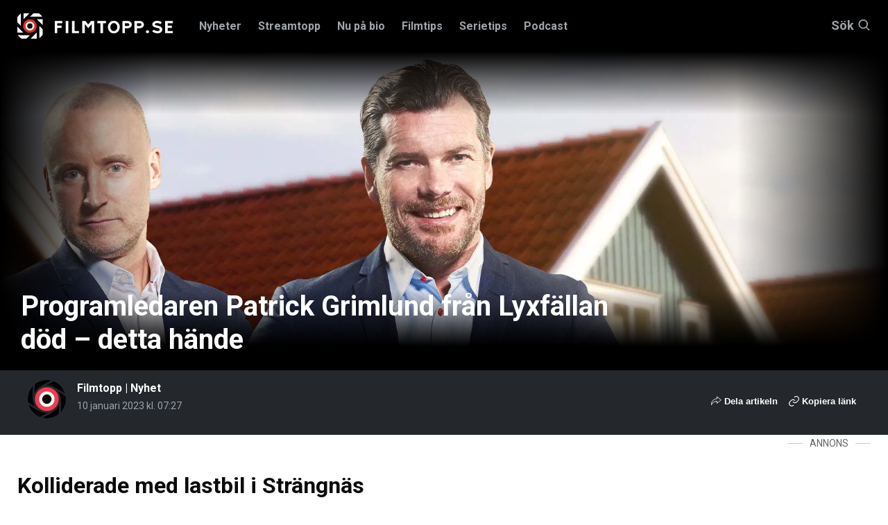

--- FILE ---
content_type: text/html; charset=utf-8
request_url: https://www.filmtopp.se/nyhet/programledaren-patrick-grimlund-fran-lyxfallan-dod-detta-hande
body_size: 31977
content:
<!doctype html>
<html lang="sv" class="site-filmtopp">

<head>
        <script async='async' src='https://lwadm.com/lw/pbjs?pid=872c63e0-3968-458f-8c44-3245574aaacc'></script>
        <script type='text/javascript'>
            var lwhbco = lwhbco || {cmd:[]};
        </script>
        <script async src="https://source.advisible.com/10126345/main.js"></script>
        <script type="text/javascript">
            window.googletag = window.googletag || { cmd: [] };
            window.marfeel = window.marfeel || { cmd: [] };
        	
            googletag.cmd.push(function () {
                googletag.pubads().addEventListener('slotRenderEnded', function (event) {
                    if (!event.isEmpty) {
                        window.marfeel.cmd.push(['compass', function (compass) {
                            compass.trackAdEvent('slotRenderEnded', event.slot);
                        }]);
                    }
                });
                googletag.pubads().addEventListener('slotVisibilityChanged', function (event) {
                    window.marfeel.cmd.push(['compass', function (compass) {
                        compass.trackAdEvent('slotVisibilityChanged', event.slot);
                    }]);
                });
            });
        </script>
        <script>
            window._sp_ = {
                config: {
                    accountId: 1423,
                    baseEndpoint: 'https://cdn.privacy-mgmt.com',
                }
            }
        </script>
        <script src="https://cdn.privacy-mgmt.com/wrapperMessagingWithoutDetection.js"></script>
    
    <script type="text/javascript">
    !function(){"use strict";function e(e){var t=!(arguments.length>1&&void 0!==arguments[1])||arguments[1],c=document.createElement("script");c.src=e,t?c.type="module":(c.async=!0,c.type="text/javascript",c.setAttribute("nomodule",""));var n=document.getElementsByTagName("script")[0];n.parentNode.insertBefore(c,n)}!function(t,c){!function(t,c,n){var a,o,r;n.accountId=c,null!==(a=t.marfeel)&&void 0!==a||(t.marfeel={}),null!==(o=(r=t.marfeel).cmd)&&void 0!==o||(r.cmd=[]),t.marfeel.config=n;var i="https://sdk.mrf.io/statics";e("".concat(i,"/marfeel-sdk.js?id=").concat(c),!0),e("".concat(i,"/marfeel-sdk.es5.js?id=").concat(c),!1)}(t,c,arguments.length>2&&void 0!==arguments[2]?arguments[2]:{})}(window,8722,{adsTrackingFromClient: true} /* Config */)}();
    </script>
    
    <!-- Google Tag Manager -->
    <script>(function(w,d,s,l,i){w[l]=w[l]||[];w[l].push({'gtm.start':
    new Date().getTime(),event:'gtm.js'});var f=d.getElementsByTagName(s)[0],
    j=d.createElement(s),dl=l!='dataLayer'?'&l='+l:'';j.async=true;j.src=
    'https://www.googletagmanager.com/gtm.js?id='+i+dl;f.parentNode.insertBefore(j,f);
    })(window,document,'script','dataLayer','GTM-K4DCPL76');</script>
    <!-- End Google Tag Manager -->


    <!-- Google tag (gtag.js) -->
    <script async src="https://www.googletagmanager.com/gtag/js?id=G-22ZXJRF35W"></script>
    <script>
      window.dataLayer = window.dataLayer || [];
      function gtag(){dataLayer.push(arguments);}
      gtag('js', new Date());
    
      gtag('config', 'G-22ZXJRF35W');
    </script>
    
    <meta charset="utf-8">
    <meta http-equiv="content-type" content="text/html; charset=UTF-8">
    <meta name="viewport" content="width=device-width, initial-scale=1">



    <title>Programledaren Patrick Grimlund från Lyxfällan död – detta hände | Filmtopp</title>
    <meta name="description" content="Programledaren Patrick Grimlund, främst känd från Lyxfällan, har gått bort efter en svår bilolycka. Han blev 50 år gammal.">
    <meta property="article:section" content="nyhet">

    <link rel="preload" href="/Static/fonts/slick.woff" as="font" type="font/woff" crossorigin />
    <link rel="preload" href="https://fonts.googleapis.com/css?family=Roboto:400,500,700,900&display=swap" as="style">
    <link href="/css/main.css?v=1" type="text/css" rel="stylesheet"/><link href="/css/filmtopp-v2.css?v=21" type="text/css" rel="stylesheet"/>

    


    <link rel="canonical" href="https://www.filmtopp.se/nyhet/programledaren-patrick-grimlund-fran-lyxfallan-dod-detta-hande" />

    

<meta property="fb:app_id" content="193712637736583" />
<meta property="og:title" content="Programledaren Patrick Grimlund från Lyxfällan död – detta hände" />
<meta property="og:type" content="website" />
<meta property="og:description" content="Programledaren Patrick Grimlund, främst känd från Lyxfällan, har gått bort efter en svår bilolycka. Han blev 50 år gammal." />
<meta property="og:url" content="https://www.filmtopp.se/nyhet/programledaren-patrick-grimlund-fran-lyxfallan-dod-detta-hande" />
<meta property="og:site_name" content="Filmtopp.se" />
<meta property="og:locale" content="sv_SE" />

    <meta property="og:image" content="https://filmtopp.b-cdn.net/media/2023/01/Patrick_Grimlund_Viaplay.jpg?width=900&height=506" />
    <meta property="og:image:type" content="image/jpeg" />
    <meta property="og:image:width" content="900" />
    <meta property="og:image:height" content="506" />
    <meta name="robots" content="max-image-preview:large">

    
    <link rel="apple-touch-icon" sizes="180x180" href="https://filmtopp.b-cdn.net/Static/favicons/apple-touch-icon.png">
    <link rel="icon" type="image/png" sizes="32x32" href="https://filmtopp.b-cdn.net/Static/favicons/favicon-32x32.png">
    <link rel="icon" type="image/png" sizes="16x16" href="https://filmtopp.b-cdn.net/Static/favicons/favicon-16x16.png">
    <link rel="manifest" href="/Static/favicons/site.webmanifest" />
    <link rel="mask-icon" href="https://filmtopp.b-cdn.net/Static/favicons/safari-pinned-tab.svg" color="#000000">
    <link rel="shortcut icon" href="https://filmtopp.b-cdn.net/Static/favicons/favicon.ico">
    <meta name="apple-mobile-web-app-title" content="Filmtopp">
    <meta name="application-name" content="Filmtopp">
    <meta name="msapplication-TileColor" content="#ffffff">
    <meta name="msapplication-TileImage" content="https://filmtopp.b-cdn.net/Static/favicons/mstile-144x144.png">
    <meta name="msapplication-config" content="https://filmtopp.b-cdn.net/Static/favicons/browserconfig.xml">
    <meta name="theme-color" content="#ffffff">
    
    <link rel="alternate" type="application/rss+xml" href="https://www.filmtopp.se/rss/" />

    
    
    
        <script type="application/ld+json">
			{
  "@context": "http://schema.org/",
  "@type": "NewsArticle",
  "dateCreated": "2023-01-09T13:00:58.9770000+01:00",
  "dateModified": "2023-01-10T06:27:11.7200000+01:00",
  "datePublished": "2023-01-10T07:27:00.0000000+01:00",
  "inLanguage": "sv",
  "headline": "Programledaren Patrick Grimlund från Lyxfällan död – detta hände",
  "alternativeHeadline": "Kolliderade med lastbil i Strängnäs",
  "description": "Programledaren Patrick Grimlund, främst känd från \"Lyxfällan\", har gått bort efter en svår bilolycka. Han blev 50 år gammal.",
  "image": {
    "@type": "ImageObject",
    "width": 1600,
    "height": 900,
    "url": "https://filmtopp.b-cdn.net/media/2023/01/Patrick_Grimlund_Viaplay.jpg?w=1600&h=900&crop=faces"
  },
  "author": {
    "@type": "Person",
    "name": "Filmtopp",
    "url": "https://www.filmtopp.se/skribent/filmtopp",
    "sameAs": ""
  },
  "publisher": {
    "@type": "Organization",
    "name": "Filmtopp",
    "legalName": "Filmtopp Media Handelsbolag",
    "logo": {
      "url": "http://www.filmtopp.se/Static/images/svg/v0.filmtopp-logotype-pos.svg?s=a95cd2d0cad38c0cbea428409f08ce99",
      "@type": "ImageObject"
    }
  },
  "accountablePerson": {
    "@type": "Person",
    "name": "Eric Diedrichs",
    "jobTitle": "Ansvarig utgivare, Chefredaktör"
  },
  "keywords": "Lyxfällan",
  "articleSection": "nyhet"
}
        </script>

    
    
</head>
<body>
    
    <!-- Google Tag Manager (noscript) -->
    <noscript><iframe src="https://www.googletagmanager.com/ns.html?id=GTM-K4DCPL76"
    height="0" width="0" style="display:none;visibility:hidden"></iframe></noscript>
    <!-- End Google Tag Manager (noscript) -->
    
    <script>
        window.__INITIAL_PROPS = {
            env: 'production',
            //env: 'development',
            components: [],
            data: {}
        };

        window.__INITIAL_PROPS.components.push({
            type: 'AppResponsive',
            guid: 'd2c7c379-4561-4e4b-9c31-4521098afe0b',
            data: { guid: "c42ebf54-9b9a-4263-afdd-efaf86060551" },
            component: {}
        });

        window.__INITIAL_PROPS.application = {
            paths: {
                basePath: '/',
                assetPath: '/Static/images/'
            }
        }

        window.__INITIAL_PROPS.components['806c3d45-228d-41f8-8381-601d35dcedbd'] = {
            type: 'Overlay',
            guid: '806c3d45-228d-41f8-8381-601d35dcedbd',
            data: { id: 'app' },
            component: {
                style: {
                    backgroundColor: '#000000',
                    opacity: 1
                }
            },
        };
    </script>
    <div style="display:none" data-react-component="RootComponent" data-guid="3b874980-74d7-434b-8542-43a5cffce6a8"></div>
    <div id="AppResponsive" style="{ display: none }" class="react-component" data-react-component="AppResponsive" data-guid="d2c7c379-4561-4e4b-9c31-4521098afe0b"></div>
    <div class="header-placeholder"></div>
    <header class="header">
        <section class="site-search" data-site-search-wrapper>
            <div class="grid-container">
                <div class="grid-x">
                    <div class="small-12 cell">
                        <button title="Stäng" type="button" class="close-btn" style="cursor: pointer;padding: 0; position: absolute; right: 8px;line-height: 23px;height: 25px;width: 25px;background: #24272b;">
                            <svg style="width: 20px; height: 20px;" xmlns="http://www.w3.org/2000/svg" class="icon icon-close-black" viewBox="0 0 16 16">
                        		<path fill="#fff" fill-rule="nonzero" d="M8 6.586L14.293.293a1 1 0 0 1 1.414 1.414L9.414 8l6.293 6.293a1 1 0 0 1-1.414 1.414L8 9.414l-6.293 6.293a1 1 0 0 1-1.414-1.414L6.586 8 .293 1.707A1 1 0 0 1 1.707.293L8 6.586z"></path>
                        	</svg>
                	    </button>
                        <div class="site-search__input-wrapper">

                            <form method="get" action="/sok">
                                <input type="text" autocomplete="off" class="site-search__input" placeholder="Sök på Filmtopp.se" data-site-search="" name="query" />
                                <input type="hidden" name="searchType" value="articles" />
                                <div class="icon-container">
                                    	<svg xmlns="http://www.w3.org/2000/svg" class="icon icon-search-large" viewbox="0 0 37 37">
		<path fill="#FFF" fill-rule="nonzero" d="M26.29 24.876l10.417 10.417a1 1 0 0 1-1.414 1.414L24.876 26.29A14.943 14.943 0 0 1 15 30C6.716 30 0 23.284 0 15 0 6.716 6.716 0 15 0c8.284 0 15 6.716 15 15 0 3.782-1.4 7.238-3.71 9.876zM15 28c7.18 0 13-5.82 13-13S22.18 2 15 2 2 7.82 2 15s5.82 13 13 13z" />
	</svg>

                                </div>
                            </form>
                        </div>
                        <div class="list-container">
                                <h5 class="list-1-title">Filmer <span></span></h5>
                                <div class="list-1" style="display: flex; overflow: auto; color: #FFF;">
                                </div> 
                            </div>
                            <div class="list-container">
                                <h5 class="list-2-title">Serier <span></span></h5>
                                <div class="list-2" style="display: flex; overflow: auto; color: #FFF;">
                                    
                                </div>
                            </div>
                            <div class="list-container">
                                <h5 class="list-3-title">Recensioner <span></span></h5>
                                <div class="list-3" style="display: flex; overflow: auto; color: #FFF;">
                                    
                                </div>
                            </div>
                            <div class="list-container">
                                <h5 class="list-4-title">Nyheter <span></span></h5>
                                <div class="list-4" style="display: flex; overflow: auto; color: #FFF;">
                                    
                                </div>
                            </div>
                            <div class="list-container">
                                <h5 class="list-5-title">Skådespelare/regissör <span></span></h5>
                                <div class="list-5" style="display: flex; overflow: auto; color: #FFF;">
                                    
                                </div>
                            </div>
                            <div class="list-container">
                                <h5 class="list-6-title">Intervjuer <span></span></h5>
                                <div class="list-6" style="display: flex; overflow: auto; color: #FFF;">
                                    
                                </div>
                            </div>
                            
                            <div class="list-container">
                                <h5 class="list-7-title">Listor <span></span></h5>
                                <div class="list-7" style="display: flex; overflow: auto; color: #FFF;">
                                    
                                </div>
                            </div>
                            
                            <div class="list-container">
                                <h5 class="list-8-title">Krönikor <span></span></h5>
                                <div class="list-8" style="display: flex; overflow: auto; color: #FFF;">
                                    
                                </div>
                            </div>
                            
                            <div class="list-container">
                                <h5 class="list-9-title">Klipp <span></span></h5>
                                <div class="list-9" style="display: flex; overflow: auto; color: #FFF;">
                                    
                                </div>
                            </div>
                            
                            <div class="list-container">
                                <h5 class="list-10-title">Annat <span></span></h5>
                                <div class="list-10" style="display: flex; overflow: auto; color: #FFF;">
                                    
                                </div>
                            </div>
                    </div>
                </div>
            </div>
        </section>
        <div class="header__navbar-wrapper">
            <div class="grid-container">
                <div class="grid-x">
                    <div class="small-12 cell">
                        <div class="header__navbar">
                            <button type="button" class="site-nav-mobile__button" title="Knapp för mobilmeny" data-site-nav-mobile-trigger="">
                                <div class="site-nav-mobile__button-icon"></div>
                                Meny
                            </button>
                            <a href="/" class="header__logo">
                                <img width="170" height="28" class="header__logo-image pos" src="https://filmtopp.b-cdn.net/Static/images/svg/v637298042360000000.filmtopp-logotype-pos.svg" alt="Hem">
                            </a>


    <nav class="header__navigation" data-megamenu>
        <ul class="header__navigation__nav">
            <li class="header__navigation__nav__item ">
                    <a class="header__navigation__nav__link" data-navbutton="9890" href="/nyheter/">Nyheter</a>
            </li>
            <li class="header__navigation__nav__item ">
                    <a class="header__navigation__nav__link" data-navbutton="8522" href="/streamtopp/">Streamtopp</a>
            </li>
            <li class="header__navigation__nav__item ">
                    <a class="header__navigation__nav__link" data-navbutton="1204" href="/nu-pa-bio/">Nu p&#229; bio</a>
            </li>
            <li class="header__navigation__nav__item ">
                    <a class="header__navigation__nav__link" data-navbutton="1067" href="/filmtips/">Filmtips</a>
            </li>
            <li class="header__navigation__nav__item ">
                    <a class="header__navigation__nav__link" data-navbutton="1665" href="/serietips/">Serietips</a>
            </li>
            <li class="header__navigation__nav__item ">
                    <a class="header__navigation__nav__link" data-navbutton="5776" href="/podcast/">Podcast</a>
            </li>
        </ul>
    </nav>
            <div class="panel" data-panel="9890">
                <div class="grid-container">
                    <div class="grid-x grid-margin-x grid-padding-y">
                        <div class="small-12 cell panel__top">
                            <button type="button" class="button-close" data-closepanel="9890" title="Stäng meny">
                                <div class="icon-container">
                                    	<svg xmlns="http://www.w3.org/2000/svg" class="icon icon-close-black" viewbox="0 0 16 16">
		<path fill="#0a0a0a" fill-rule="nonzero" d="M8 6.586L14.293.293a1 1 0 0 1 1.414 1.414L9.414 8l6.293 6.293a1 1 0 0 1-1.414 1.414L8 9.414l-6.293 6.293a1 1 0 0 1-1.414-1.414L6.586 8 .293 1.707A1 1 0 0 1 1.707.293L8 6.586z" />
	</svg>

                                </div>
                                Meny
                            </button>
                        </div>
                        <div class="small-12 cell panel__main">
                            <div class="grid-x grid-margin-x">
															<div class="small-12 medium-3 cell">
																<div class="panel__header">
																	<h3 class="panel__title"><a href="/nyheter/" class="panel__title__link">Nyheter</a></h3>
																	<p class="panel__preamble">Senaste nyheterna fr&#229;n Filmtopp</p>
																	
																</div>
															</div>
                                <div class="small-12 medium-3 cell">
                                    <ul class="top-nav">
                                            <li class="top-nav__item" data-subitem="9910">
                                                    <a class="top-nav__link" href="/nyheter/alla-nyheter/">Alla nyheter</a>
                                            </li>
                                            <li class="top-nav__item" data-subitem="9804">
                                                    <a class="top-nav__link" href="/nyheter/reality-tv/">Reality &amp; TV</a>
                                                    <button class="button-next-level" data-subnavbutton="[9804]">
                                                        	<svg class="icon icon-arrow-red" xmlns="http://www.w3.org/2000/svg" viewbox="0 0 14 10">
		<path fill="#DF2D28" fill-rule="nonzero" d="M10.586 6H1a1 1 0 0 1 0-2h9.586L8.293 1.707A1 1 0 1 1 9.707.293l4 4a1 1 0 0 1 0 1.414l-4 4a1 1 0 0 1-1.414-1.414L10.586 6z" />
	</svg>

                                                    </button>
                                            </li>
                                            <li class="top-nav__item" data-subitem="9801">
                                                    <a class="top-nav__link" href="/nyheter/recensioner/">Recensioner</a>
                                                    <button class="button-next-level" data-subnavbutton="[9801]">
                                                        	<svg class="icon icon-arrow-red" xmlns="http://www.w3.org/2000/svg" viewbox="0 0 14 10">
		<path fill="#DF2D28" fill-rule="nonzero" d="M10.586 6H1a1 1 0 0 1 0-2h9.586L8.293 1.707A1 1 0 1 1 9.707.293l4 4a1 1 0 0 1 0 1.414l-4 4a1 1 0 0 1-1.414-1.414L10.586 6z" />
	</svg>

                                                    </button>
                                            </li>
                                            <li class="top-nav__item" data-subitem="9805">
                                                    <a class="top-nav__link" href="/nyheter/listor/">Listor</a>
                                                    <button class="button-next-level" data-subnavbutton="[9805]">
                                                        	<svg class="icon icon-arrow-red" xmlns="http://www.w3.org/2000/svg" viewbox="0 0 14 10">
		<path fill="#DF2D28" fill-rule="nonzero" d="M10.586 6H1a1 1 0 0 1 0-2h9.586L8.293 1.707A1 1 0 1 1 9.707.293l4 4a1 1 0 0 1 0 1.414l-4 4a1 1 0 0 1-1.414-1.414L10.586 6z" />
	</svg>

                                                    </button>
                                            </li>
                                            <li class="top-nav__item" data-subitem="9803">
                                                    <a class="top-nav__link" href="/nyheter/intervjuer/">Intervjuer</a>
                                            </li>
                                            <li class="top-nav__item" data-subitem="9802">
                                                    <a class="top-nav__link" href="/nyheter/kronikor/">Kr&#246;nikor</a>
                                                    <button class="button-next-level" data-subnavbutton="[9802]">
                                                        	<svg class="icon icon-arrow-red" xmlns="http://www.w3.org/2000/svg" viewbox="0 0 14 10">
		<path fill="#DF2D28" fill-rule="nonzero" d="M10.586 6H1a1 1 0 0 1 0-2h9.586L8.293 1.707A1 1 0 1 1 9.707.293l4 4a1 1 0 0 1 0 1.414l-4 4a1 1 0 0 1-1.414-1.414L10.586 6z" />
	</svg>

                                                    </button>
                                            </li>
                                            <li class="top-nav__item" data-subitem="9905">
                                                    <a class="top-nav__link" href="/nyheter/sverige/">Sverige</a>
                                            </li>
                                            <li class="top-nav__item" data-subitem="9906">
                                                    <a class="top-nav__link" href="/nyheter/ekonomi/">Ekonomi</a>
                                            </li>
                                            <li class="top-nav__item" data-subitem="9807">
                                                    <a class="top-nav__link" href="/nyheter/quiz/">Quiz</a>
                                            </li>
                                            <li class="top-nav__item" data-subitem="10575">
                                                    <a class="top-nav__link" href="/nyheter/way-out-west/">Way Out West</a>
                                            </li>
                                    </ul>
                                </div>
                                <div class="small-12 medium-3 cell">
                                            <ul class="sub-nav" data-subpanel="9804">
                                                    <li class="sub-nav__item" data-subitem="9858">
                                                            <a class="sub-nav__link" href="/nyheter/reality-tv/nyheter/">Nyheter</a>
                                                    </li>
                                                    <li class="sub-nav__item" data-subitem="9859">
                                                            <a class="sub-nav__link" href="/nyheter/reality-tv/listor/">Listor</a>
                                                    </li>
                                            </ul>
                                            <ul class="sub-nav" data-subpanel="9801">
                                                    <li class="sub-nav__item" data-subitem="9808">
                                                            <a class="sub-nav__link" href="/nyheter/recensioner/sverige/">Sverige</a>
                                                    </li>
                                                    <li class="sub-nav__item" data-subitem="9809">
                                                            <a class="sub-nav__link" href="/nyheter/recensioner/action/">Action</a>
                                                    </li>
                                                    <li class="sub-nav__item" data-subitem="9810">
                                                            <a class="sub-nav__link" href="/nyheter/recensioner/drama/">Drama</a>
                                                    </li>
                                                    <li class="sub-nav__item" data-subitem="9813">
                                                            <a class="sub-nav__link" href="/nyheter/recensioner/komedi/">Komedi</a>
                                                    </li>
                                                    <li class="sub-nav__item" data-subitem="9811">
                                                            <a class="sub-nav__link" href="/nyheter/recensioner/skrack/">Skr&#228;ck</a>
                                                    </li>
                                                    <li class="sub-nav__item" data-subitem="9812">
                                                            <a class="sub-nav__link" href="/nyheter/recensioner/thriller/">Thriller</a>
                                                    </li>
                                                    <li class="sub-nav__item" data-subitem="9814">
                                                            <a class="sub-nav__link" href="/nyheter/recensioner/dokumentar/">Dokument&#228;r</a>
                                                    </li>
                                            </ul>
                                            <ul class="sub-nav" data-subpanel="9805">
                                                    <li class="sub-nav__item" data-subitem="9860">
                                                            <a class="sub-nav__link" href="/nyheter/listor/streaming/">Streaming</a>
                                                    </li>
                                                    <li class="sub-nav__item" data-subitem="9861">
                                                            <a class="sub-nav__link" href="/nyheter/listor/bio/">Bio</a>
                                                    </li>
                                            </ul>
                                            <ul class="sub-nav" data-subpanel="9802">
                                                    <li class="sub-nav__item" data-subitem="10272">
                                                            <a class="sub-nav__link" href="/nyheter/kronikor/tove-dalsryd/">Tove Dalsryd</a>
                                                    </li>
                                                    <li class="sub-nav__item" data-subitem="10238">
                                                            <a class="sub-nav__link" href="/nyheter/kronikor/andreas-ziegler/">Andreas Ziegler</a>
                                                    </li>
                                                    <li class="sub-nav__item" data-subitem="10239">
                                                            <a class="sub-nav__link" href="/nyheter/kronikor/fredrik-edstrom/">Fredrik Edstr&#246;m</a>
                                                    </li>
                                                    <li class="sub-nav__item" data-subitem="10277">
                                                            <a class="sub-nav__link" href="/nyheter/kronikor/eric-diedrichs/">Eric Diedrichs</a>
                                                    </li>
                                            </ul>
                                </div>
                                <div class="small-12 medium-3 cell">
                                </div>
                            </div>
                        </div>
                    </div>
                </div>
            </div>
            <div class="panel" data-panel="8522">
                <div class="grid-container">
                    <div class="grid-x grid-margin-x grid-padding-y">
                        <div class="small-12 cell panel__top">
                            <button type="button" class="button-close" data-closepanel="8522" title="Stäng meny">
                                <div class="icon-container">
                                    	<svg xmlns="http://www.w3.org/2000/svg" class="icon icon-close-black" viewbox="0 0 16 16">
		<path fill="#0a0a0a" fill-rule="nonzero" d="M8 6.586L14.293.293a1 1 0 0 1 1.414 1.414L9.414 8l6.293 6.293a1 1 0 0 1-1.414 1.414L8 9.414l-6.293 6.293a1 1 0 0 1-1.414-1.414L6.586 8 .293 1.707A1 1 0 0 1 1.707.293L8 6.586z" />
	</svg>

                                </div>
                                Meny
                            </button>
                        </div>
                        <div class="small-12 cell panel__main">
                            <div class="grid-x grid-margin-x">
															<div class="small-12 medium-3 cell">
																<div class="panel__header">
																	<h3 class="panel__title"><a href="/streamtopp/" class="panel__title__link">Streamtopp</a></h3>
																	<p class="panel__preamble"></p>
																	
																</div>
															</div>
                                <div class="small-12 medium-3 cell">
                                    <ul class="top-nav">
                                            <li class="top-nav__item" data-subitem="9815">
                                                    <a class="top-nav__link" href="/streamtopp/streaming/">Streaming</a>
                                                    <button class="button-next-level" data-subnavbutton="[9815]">
                                                        	<svg class="icon icon-arrow-red" xmlns="http://www.w3.org/2000/svg" viewbox="0 0 14 10">
		<path fill="#DF2D28" fill-rule="nonzero" d="M10.586 6H1a1 1 0 0 1 0-2h9.586L8.293 1.707A1 1 0 1 1 9.707.293l4 4a1 1 0 0 1 0 1.414l-4 4a1 1 0 0 1-1.414-1.414L10.586 6z" />
	</svg>

                                                    </button>
                                            </li>
                                            <li class="top-nav__item" data-subitem="9817">
                                                    <a class="top-nav__link" href="/streamtopp/netflix/">Netflix</a>
                                                    <button class="button-next-level" data-subnavbutton="[9817]">
                                                        	<svg class="icon icon-arrow-red" xmlns="http://www.w3.org/2000/svg" viewbox="0 0 14 10">
		<path fill="#DF2D28" fill-rule="nonzero" d="M10.586 6H1a1 1 0 0 1 0-2h9.586L8.293 1.707A1 1 0 1 1 9.707.293l4 4a1 1 0 0 1 0 1.414l-4 4a1 1 0 0 1-1.414-1.414L10.586 6z" />
	</svg>

                                                    </button>
                                            </li>
                                            <li class="top-nav__item" data-subitem="9819">
                                                    <a class="top-nav__link" href="/streamtopp/disney/">Disney+</a>
                                                    <button class="button-next-level" data-subnavbutton="[9819]">
                                                        	<svg class="icon icon-arrow-red" xmlns="http://www.w3.org/2000/svg" viewbox="0 0 14 10">
		<path fill="#DF2D28" fill-rule="nonzero" d="M10.586 6H1a1 1 0 0 1 0-2h9.586L8.293 1.707A1 1 0 1 1 9.707.293l4 4a1 1 0 0 1 0 1.414l-4 4a1 1 0 0 1-1.414-1.414L10.586 6z" />
	</svg>

                                                    </button>
                                            </li>
                                            <li class="top-nav__item" data-subitem="9818">
                                                    <a class="top-nav__link" href="/streamtopp/hbo-max/">HBO Max</a>
                                                    <button class="button-next-level" data-subnavbutton="[9818]">
                                                        	<svg class="icon icon-arrow-red" xmlns="http://www.w3.org/2000/svg" viewbox="0 0 14 10">
		<path fill="#DF2D28" fill-rule="nonzero" d="M10.586 6H1a1 1 0 0 1 0-2h9.586L8.293 1.707A1 1 0 1 1 9.707.293l4 4a1 1 0 0 1 0 1.414l-4 4a1 1 0 0 1-1.414-1.414L10.586 6z" />
	</svg>

                                                    </button>
                                            </li>
                                            <li class="top-nav__item" data-subitem="9821">
                                                    <a class="top-nav__link" href="/streamtopp/prime-video/">Prime Video</a>
                                                    <button class="button-next-level" data-subnavbutton="[9821]">
                                                        	<svg class="icon icon-arrow-red" xmlns="http://www.w3.org/2000/svg" viewbox="0 0 14 10">
		<path fill="#DF2D28" fill-rule="nonzero" d="M10.586 6H1a1 1 0 0 1 0-2h9.586L8.293 1.707A1 1 0 1 1 9.707.293l4 4a1 1 0 0 1 0 1.414l-4 4a1 1 0 0 1-1.414-1.414L10.586 6z" />
	</svg>

                                                    </button>
                                            </li>
                                            <li class="top-nav__item" data-subitem="9820">
                                                    <a class="top-nav__link" href="/streamtopp/viaplay/">Viaplay</a>
                                                    <button class="button-next-level" data-subnavbutton="[9820]">
                                                        	<svg class="icon icon-arrow-red" xmlns="http://www.w3.org/2000/svg" viewbox="0 0 14 10">
		<path fill="#DF2D28" fill-rule="nonzero" d="M10.586 6H1a1 1 0 0 1 0-2h9.586L8.293 1.707A1 1 0 1 1 9.707.293l4 4a1 1 0 0 1 0 1.414l-4 4a1 1 0 0 1-1.414-1.414L10.586 6z" />
	</svg>

                                                    </button>
                                            </li>
                                            <li class="top-nav__item" data-subitem="9824">
                                                    <a class="top-nav__link" href="/streamtopp/apple-tv/">Apple TV+</a>
                                                    <button class="button-next-level" data-subnavbutton="[9824]">
                                                        	<svg class="icon icon-arrow-red" xmlns="http://www.w3.org/2000/svg" viewbox="0 0 14 10">
		<path fill="#DF2D28" fill-rule="nonzero" d="M10.586 6H1a1 1 0 0 1 0-2h9.586L8.293 1.707A1 1 0 1 1 9.707.293l4 4a1 1 0 0 1 0 1.414l-4 4a1 1 0 0 1-1.414-1.414L10.586 6z" />
	</svg>

                                                    </button>
                                            </li>
                                            <li class="top-nav__item" data-subitem="9822">
                                                    <a class="top-nav__link" href="/streamtopp/svt-play/">SVT Play</a>
                                                    <button class="button-next-level" data-subnavbutton="[9822]">
                                                        	<svg class="icon icon-arrow-red" xmlns="http://www.w3.org/2000/svg" viewbox="0 0 14 10">
		<path fill="#DF2D28" fill-rule="nonzero" d="M10.586 6H1a1 1 0 0 1 0-2h9.586L8.293 1.707A1 1 0 1 1 9.707.293l4 4a1 1 0 0 1 0 1.414l-4 4a1 1 0 0 1-1.414-1.414L10.586 6z" />
	</svg>

                                                    </button>
                                            </li>
                                            <li class="top-nav__item" data-subitem="9826">
                                                    <a class="top-nav__link" href="/streamtopp/tv4-play/">TV4 Play</a>
                                                    <button class="button-next-level" data-subnavbutton="[9826]">
                                                        	<svg class="icon icon-arrow-red" xmlns="http://www.w3.org/2000/svg" viewbox="0 0 14 10">
		<path fill="#DF2D28" fill-rule="nonzero" d="M10.586 6H1a1 1 0 0 1 0-2h9.586L8.293 1.707A1 1 0 1 1 9.707.293l4 4a1 1 0 0 1 0 1.414l-4 4a1 1 0 0 1-1.414-1.414L10.586 6z" />
	</svg>

                                                    </button>
                                            </li>
                                            <li class="top-nav__item" data-subitem="9823">
                                                    <a class="top-nav__link" href="/streamtopp/skyshowtime/">SkyShowtime</a>
                                                    <button class="button-next-level" data-subnavbutton="[9823]">
                                                        	<svg class="icon icon-arrow-red" xmlns="http://www.w3.org/2000/svg" viewbox="0 0 14 10">
		<path fill="#DF2D28" fill-rule="nonzero" d="M10.586 6H1a1 1 0 0 1 0-2h9.586L8.293 1.707A1 1 0 1 1 9.707.293l4 4a1 1 0 0 1 0 1.414l-4 4a1 1 0 0 1-1.414-1.414L10.586 6z" />
	</svg>

                                                    </button>
                                            </li>
                                    </ul>
                                </div>
                                <div class="small-12 medium-3 cell">
                                            <ul class="sub-nav" data-subpanel="9815">
                                                    <li class="sub-nav__item" data-subitem="9816">
                                                            <a class="sub-nav__link" href="/streamtopp/streaming/streama-gratis/">Streama gratis</a>
                                                    </li>
                                            </ul>
                                            <ul class="sub-nav" data-subpanel="9817">
                                                    <li class="sub-nav__item" data-subitem="9828">
                                                            <a class="sub-nav__link" href="/streamtopp/netflix/nyheter/">Nyheter</a>
                                                    </li>
                                                    <li class="sub-nav__item" data-subitem="9829">
                                                            <a class="sub-nav__link" href="/streamtopp/netflix/recensioner/">Recensioner</a>
                                                    </li>
                                                    <li class="sub-nav__item" data-subitem="9827">
                                                            <a class="sub-nav__link" href="/streamtopp/netflix/listor/">Listor</a>
                                                    </li>
                                            </ul>
                                            <ul class="sub-nav" data-subpanel="9819">
                                                    <li class="sub-nav__item" data-subitem="9835">
                                                            <a class="sub-nav__link" href="/streamtopp/disney/nyheter/">Nyheter</a>
                                                    </li>
                                                    <li class="sub-nav__item" data-subitem="9837">
                                                            <a class="sub-nav__link" href="/streamtopp/disney/recensioner/">Recensioner</a>
                                                    </li>
                                                    <li class="sub-nav__item" data-subitem="9836">
                                                            <a class="sub-nav__link" href="/streamtopp/disney/listor/">Listor</a>
                                                    </li>
                                            </ul>
                                            <ul class="sub-nav" data-subpanel="9818">
                                                    <li class="sub-nav__item" data-subitem="9833">
                                                            <a class="sub-nav__link" href="/streamtopp/hbo-max/nyheter/">Nyheter</a>
                                                    </li>
                                                    <li class="sub-nav__item" data-subitem="9834">
                                                            <a class="sub-nav__link" href="/streamtopp/hbo-max/recensioner/">Recensioner</a>
                                                    </li>
                                                    <li class="sub-nav__item" data-subitem="9832">
                                                            <a class="sub-nav__link" href="/streamtopp/hbo-max/listor/">Listor</a>
                                                    </li>
                                                    <li class="sub-nav__item" data-subitem="10511">
                                                            <a class="sub-nav__link" href="/streamtopp/hbo-max/basta-serierna-pa-hbo-max/">B&#228;sta serierna p&#229; HBO Max</a>
                                                    </li>
                                            </ul>
                                            <ul class="sub-nav" data-subpanel="9821">
                                                    <li class="sub-nav__item" data-subitem="9841">
                                                            <a class="sub-nav__link" href="/streamtopp/prime-video/nyheter/">Nyheter</a>
                                                    </li>
                                                    <li class="sub-nav__item" data-subitem="9842">
                                                            <a class="sub-nav__link" href="/streamtopp/prime-video/recensioner/">Recensioner</a>
                                                    </li>
                                                    <li class="sub-nav__item" data-subitem="9843">
                                                            <a class="sub-nav__link" href="/streamtopp/prime-video/listor/">Listor</a>
                                                    </li>
                                            </ul>
                                            <ul class="sub-nav" data-subpanel="9820">
                                                    <li class="sub-nav__item" data-subitem="9840">
                                                            <a class="sub-nav__link" href="/streamtopp/viaplay/nyheter/">Nyheter</a>
                                                    </li>
                                                    <li class="sub-nav__item" data-subitem="9839">
                                                            <a class="sub-nav__link" href="/streamtopp/viaplay/recensioner/">Recensioner</a>
                                                    </li>
                                                    <li class="sub-nav__item" data-subitem="9838">
                                                            <a class="sub-nav__link" href="/streamtopp/viaplay/listor/">Listor</a>
                                                    </li>
                                            </ul>
                                            <ul class="sub-nav" data-subpanel="9824">
                                                    <li class="sub-nav__item" data-subitem="9851">
                                                            <a class="sub-nav__link" href="/streamtopp/apple-tv/nyheter/">Nyheter</a>
                                                    </li>
                                                    <li class="sub-nav__item" data-subitem="9852">
                                                            <a class="sub-nav__link" href="/streamtopp/apple-tv/recensioner/">Recensioner</a>
                                                    </li>
                                                    <li class="sub-nav__item" data-subitem="9853">
                                                            <a class="sub-nav__link" href="/streamtopp/apple-tv/listor/">Listor</a>
                                                    </li>
                                            </ul>
                                            <ul class="sub-nav" data-subpanel="9822">
                                                    <li class="sub-nav__item" data-subitem="9848">
                                                            <a class="sub-nav__link" href="/streamtopp/svt-play/nyheter/">Nyheter</a>
                                                    </li>
                                                    <li class="sub-nav__item" data-subitem="9849">
                                                            <a class="sub-nav__link" href="/streamtopp/svt-play/recensioner/">Recensioner</a>
                                                    </li>
                                                    <li class="sub-nav__item" data-subitem="9850">
                                                            <a class="sub-nav__link" href="/streamtopp/svt-play/listor/">Listor</a>
                                                    </li>
                                            </ul>
                                            <ul class="sub-nav" data-subpanel="9826">
                                                    <li class="sub-nav__item" data-subitem="9845">
                                                            <a class="sub-nav__link" href="/streamtopp/tv4-play/nyheter/">Nyheter</a>
                                                    </li>
                                                    <li class="sub-nav__item" data-subitem="9846">
                                                            <a class="sub-nav__link" href="/streamtopp/tv4-play/recensioner/">Recensioner</a>
                                                    </li>
                                                    <li class="sub-nav__item" data-subitem="9847">
                                                            <a class="sub-nav__link" href="/streamtopp/tv4-play/listor/">Listor</a>
                                                    </li>
                                            </ul>
                                            <ul class="sub-nav" data-subpanel="9823">
                                                    <li class="sub-nav__item" data-subitem="9854">
                                                            <a class="sub-nav__link" href="/streamtopp/skyshowtime/nyheter/">Nyheter</a>
                                                    </li>
                                                    <li class="sub-nav__item" data-subitem="9855">
                                                            <a class="sub-nav__link" href="/streamtopp/skyshowtime/recensioner/">Recensioner</a>
                                                    </li>
                                                    <li class="sub-nav__item" data-subitem="9857">
                                                            <a class="sub-nav__link" href="/streamtopp/skyshowtime/listor/">Listor</a>
                                                    </li>
                                            </ul>
                                </div>
                                <div class="small-12 medium-3 cell">
                                </div>
                            </div>
                        </div>
                    </div>
                </div>
            </div>
            <div class="panel" data-panel="1204">
                <div class="grid-container">
                    <div class="grid-x grid-margin-x grid-padding-y">
                        <div class="small-12 cell panel__top">
                            <button type="button" class="button-close" data-closepanel="1204" title="Stäng meny">
                                <div class="icon-container">
                                    	<svg xmlns="http://www.w3.org/2000/svg" class="icon icon-close-black" viewbox="0 0 16 16">
		<path fill="#0a0a0a" fill-rule="nonzero" d="M8 6.586L14.293.293a1 1 0 0 1 1.414 1.414L9.414 8l6.293 6.293a1 1 0 0 1-1.414 1.414L8 9.414l-6.293 6.293a1 1 0 0 1-1.414-1.414L6.586 8 .293 1.707A1 1 0 0 1 1.707.293L8 6.586z" />
	</svg>

                                </div>
                                Meny
                            </button>
                        </div>
                        <div class="small-12 cell panel__main">
                            <div class="grid-x grid-margin-x">
															<div class="small-12 medium-3 cell">
																<div class="panel__header">
																	<h3 class="panel__title"><a href="/nu-pa-bio/" class="panel__title__link">Nu p&#229; bio</a></h3>
																	<p class="panel__preamble">Det senaste p&#229; biofronten!</p>
																	
																</div>
															</div>
                                <div class="small-12 medium-3 cell">
                                    <ul class="top-nav">
                                            <li class="top-nav__item" data-subitem="2682">
                                                    <a class="top-nav__link" href="/nu-pa-bio/bioaktuellt/">Bioaktuellt</a>
                                            </li>
                                            <li class="top-nav__item" data-subitem="2681">
                                                    <a class="top-nav__link" href="/nu-pa-bio/biotoppen/">Biotoppen</a>
                                            </li>
                                    </ul>
                                </div>
                                <div class="small-12 medium-3 cell">
                                </div>
                                <div class="small-12 medium-3 cell">
                                </div>
                            </div>
                        </div>
                    </div>
                </div>
            </div>
            <div class="panel" data-panel="1067">
                <div class="grid-container">
                    <div class="grid-x grid-margin-x grid-padding-y">
                        <div class="small-12 cell panel__top">
                            <button type="button" class="button-close" data-closepanel="1067" title="Stäng meny">
                                <div class="icon-container">
                                    	<svg xmlns="http://www.w3.org/2000/svg" class="icon icon-close-black" viewbox="0 0 16 16">
		<path fill="#0a0a0a" fill-rule="nonzero" d="M8 6.586L14.293.293a1 1 0 0 1 1.414 1.414L9.414 8l6.293 6.293a1 1 0 0 1-1.414 1.414L8 9.414l-6.293 6.293a1 1 0 0 1-1.414-1.414L6.586 8 .293 1.707A1 1 0 0 1 1.707.293L8 6.586z" />
	</svg>

                                </div>
                                Meny
                            </button>
                        </div>
                        <div class="small-12 cell panel__main">
                            <div class="grid-x grid-margin-x">
															<div class="small-12 medium-3 cell">
																<div class="panel__header">
																	<h3 class="panel__title"><a href="/filmtips/" class="panel__title__link">Filmtips</a></h3>
																	<p class="panel__preamble">H&#228;r hittar du Filmtopps filmtips!</p>
																	
																</div>
															</div>
                                <div class="small-12 medium-3 cell">
                                    <ul class="top-nav">
                                            <li class="top-nav__item" data-subitem="2676">
                                                    <a class="top-nav__link" href="/filmtips/arets-basta-filmer/">&#197;rets b&#228;sta filmer</a>
                                                    <button class="button-next-level" data-subnavbutton="[2676]">
                                                        	<svg class="icon icon-arrow-red" xmlns="http://www.w3.org/2000/svg" viewbox="0 0 14 10">
		<path fill="#DF2D28" fill-rule="nonzero" d="M10.586 6H1a1 1 0 0 1 0-2h9.586L8.293 1.707A1 1 0 1 1 9.707.293l4 4a1 1 0 0 1 0 1.414l-4 4a1 1 0 0 1-1.414-1.414L10.586 6z" />
	</svg>

                                                    </button>
                                            </li>
                                            <li class="top-nav__item" data-subitem="3233">
                                                    <a class="top-nav__link" href="/filmtips/nya-filmer/">Nya filmer</a>
                                            </li>
                                            <li class="top-nav__item" data-subitem="3557">
                                                    <a class="top-nav__link" href="/filmtips/svensk-film/">Svensk film</a>
                                            </li>
                                            <li class="top-nav__item" data-subitem="3840">
                                                    <a class="top-nav__link" href="/filmtips/filmtips-netflix/">Filmtips Netflix</a>
                                            </li>
                                            <li class="top-nav__item" data-subitem="3315">
                                                    <a class="top-nav__link" href="/filmtips/basta-skrackfilmerna/">B&#228;sta skr&#228;ckfilmerna</a>
                                            </li>
                                            <li class="top-nav__item" data-subitem="10055">
                                                    <a class="top-nav__link" href="/filmtips/tips/">Tips</a>
                                            </li>
                                            <li class="top-nav__item" data-subitem="10865">
                                                    <a class="top-nav__link" href="/filmtips/nya-filmer-netflix-2025/">Nya filmer Netflix 2025</a>
                                            </li>
                                    </ul>
                                </div>
                                <div class="small-12 medium-3 cell">
                                            <ul class="sub-nav" data-subpanel="2676">
                                                    <li class="sub-nav__item" data-subitem="10372">
                                                            <a class="sub-nav__link" href="/filmtips/arets-basta-filmer/basta-filmerna-2024/">B&#228;sta filmerna 2024</a>
                                                    </li>
                                            </ul>
                                </div>
                                <div class="small-12 medium-3 cell">
                                </div>
                            </div>
                        </div>
                    </div>
                </div>
            </div>
            <div class="panel" data-panel="1665">
                <div class="grid-container">
                    <div class="grid-x grid-margin-x grid-padding-y">
                        <div class="small-12 cell panel__top">
                            <button type="button" class="button-close" data-closepanel="1665" title="Stäng meny">
                                <div class="icon-container">
                                    	<svg xmlns="http://www.w3.org/2000/svg" class="icon icon-close-black" viewbox="0 0 16 16">
		<path fill="#0a0a0a" fill-rule="nonzero" d="M8 6.586L14.293.293a1 1 0 0 1 1.414 1.414L9.414 8l6.293 6.293a1 1 0 0 1-1.414 1.414L8 9.414l-6.293 6.293a1 1 0 0 1-1.414-1.414L6.586 8 .293 1.707A1 1 0 0 1 1.707.293L8 6.586z" />
	</svg>

                                </div>
                                Meny
                            </button>
                        </div>
                        <div class="small-12 cell panel__main">
                            <div class="grid-x grid-margin-x">
															<div class="small-12 medium-3 cell">
																<div class="panel__header">
																	<h3 class="panel__title"><a href="/serietips/" class="panel__title__link">Serietips</a></h3>
																	<p class="panel__preamble">H&#228;r hittar du Filmtopps serietips!</p>
																	
																</div>
															</div>
                                <div class="small-12 medium-3 cell">
                                    <ul class="top-nav">
                                            <li class="top-nav__item" data-subitem="3558">
                                                    <a class="top-nav__link" href="/serietips/svenska-serier/">Svenska serier</a>
                                            </li>
                                            <li class="top-nav__item" data-subitem="10510">
                                                    <a class="top-nav__link" href="/serietips/arets-basta-serier/">&#197;rets b&#228;sta serier</a>
                                            </li>
                                            <li class="top-nav__item" data-subitem="10499">
                                                    <a class="top-nav__link" href="/serietips/nya-svenska-serier/">Nya svenska serier</a>
                                            </li>
                                            <li class="top-nav__item" data-subitem="10491">
                                                    <a class="top-nav__link" href="/serietips/nya-serier-netflix/">Nya serier Netflix</a>
                                            </li>
                                    </ul>
                                </div>
                                <div class="small-12 medium-3 cell">
                                </div>
                                <div class="small-12 medium-3 cell">
                                </div>
                            </div>
                        </div>
                    </div>
                </div>
            </div>
            <div class="panel" data-panel="5776">
                <div class="grid-container">
                    <div class="grid-x grid-margin-x grid-padding-y">
                        <div class="small-12 cell panel__top">
                            <button type="button" class="button-close" data-closepanel="5776" title="Stäng meny">
                                <div class="icon-container">
                                    	<svg xmlns="http://www.w3.org/2000/svg" class="icon icon-close-black" viewbox="0 0 16 16">
		<path fill="#0a0a0a" fill-rule="nonzero" d="M8 6.586L14.293.293a1 1 0 0 1 1.414 1.414L9.414 8l6.293 6.293a1 1 0 0 1-1.414 1.414L8 9.414l-6.293 6.293a1 1 0 0 1-1.414-1.414L6.586 8 .293 1.707A1 1 0 0 1 1.707.293L8 6.586z" />
	</svg>

                                </div>
                                Meny
                            </button>
                        </div>
                        <div class="small-12 cell panel__main">
                            <div class="grid-x grid-margin-x">
															<div class="small-12 medium-3 cell">
																<div class="panel__header">
																	<h3 class="panel__title"><a href="/podcast/" class="panel__title__link">Podcast</a></h3>
																	<p class="panel__preamble"></p>
																	
																</div>
															</div>
                                <div class="small-12 medium-3 cell">
                                    <ul class="top-nav">
                                            <li class="top-nav__item" data-subitem="4101">
                                                    <a class="top-nav__link" href="/podcast/everdahl-karlssons/">Everdahl &amp; Karlssons</a>
                                                    <button class="button-next-level" data-subnavbutton="[4101]">
                                                        	<svg class="icon icon-arrow-red" xmlns="http://www.w3.org/2000/svg" viewbox="0 0 14 10">
		<path fill="#DF2D28" fill-rule="nonzero" d="M10.586 6H1a1 1 0 0 1 0-2h9.586L8.293 1.707A1 1 0 1 1 9.707.293l4 4a1 1 0 0 1 0 1.414l-4 4a1 1 0 0 1-1.414-1.414L10.586 6z" />
	</svg>

                                                    </button>
                                            </li>
                                            <li class="top-nav__item" data-subitem="7194">
                                                    <a class="top-nav__link" href="/podcast/cinema-celsius/">Cinema Celsius</a>
                                                    <button class="button-next-level" data-subnavbutton="[7194]">
                                                        	<svg class="icon icon-arrow-red" xmlns="http://www.w3.org/2000/svg" viewbox="0 0 14 10">
		<path fill="#DF2D28" fill-rule="nonzero" d="M10.586 6H1a1 1 0 0 1 0-2h9.586L8.293 1.707A1 1 0 1 1 9.707.293l4 4a1 1 0 0 1 0 1.414l-4 4a1 1 0 0 1-1.414-1.414L10.586 6z" />
	</svg>

                                                    </button>
                                            </li>
                                            <li class="top-nav__item" data-subitem="6345">
                                                    <a class="top-nav__link" href="/podcast/filmcirkeln/">Filmcirkeln</a>
                                                    <button class="button-next-level" data-subnavbutton="[6345]">
                                                        	<svg class="icon icon-arrow-red" xmlns="http://www.w3.org/2000/svg" viewbox="0 0 14 10">
		<path fill="#DF2D28" fill-rule="nonzero" d="M10.586 6H1a1 1 0 0 1 0-2h9.586L8.293 1.707A1 1 0 1 1 9.707.293l4 4a1 1 0 0 1 0 1.414l-4 4a1 1 0 0 1-1.414-1.414L10.586 6z" />
	</svg>

                                                    </button>
                                            </li>
                                    </ul>
                                </div>
                                <div class="small-12 medium-3 cell">
                                            <ul class="sub-nav" data-subpanel="4101">
                                                    <li class="sub-nav__item" data-subitem="4103">
                                                            <a class="sub-nav__link" href="/podcast/everdahl-karlssons/c-g-karlsson/">C-G Karlsson</a>
                                                    </li>
                                                    <li class="sub-nav__item" data-subitem="4314">
                                                            <a class="sub-nav__link" href="/podcast/everdahl-karlssons/goran-everdahl/">G&#246;ran Everdahl</a>
                                                    </li>
                                                    <li class="sub-nav__item" data-subitem="4102">
                                                            <a class="sub-nav__link" href="/podcast/everdahl-karlssons/johan-andreasson/">Johan Andreasson</a>
                                                    </li>
                                            </ul>
                                            <ul class="sub-nav" data-subpanel="7194">
                                                    <li class="sub-nav__item" data-subitem="8987">
                                                            <a class="sub-nav__link" href="/podcast/cinema-celsius/cinema-celsius-avsnitt/">Cinema Celsius - Avsnitt</a>
                                                    </li>
                                            </ul>
                                            <ul class="sub-nav" data-subpanel="6345">
                                                    <li class="sub-nav__item" data-subitem="6848">
                                                            <a class="sub-nav__link" href="/podcast/filmcirkeln/artiklar/">Artiklar</a>
                                                    </li>
                                            </ul>
                                </div>
                                <div class="small-12 medium-3 cell">
                                </div>
                            </div>
                        </div>
                    </div>
                </div>
            </div>

                           <!-- <button type="button" class="header-search__button" title="Sök" data-site-search-trigger="">
                                <img src="https://filmtopp.b-cdn.net/Static/images/svg/search-icon-small-lightgrey.svg" class="header-search__button-icon-search" alt="">
                                <img src="https://filmtopp.b-cdn.net/Static/images/svg/close-x-lightgray.svg" class="header-search__button-icon-close" alt="Stäng sök">
                            </button>-->
                            
                            <a href="/streamtopp/?searchType=articles" class="header-search__button" title="Sök" >
                                Sök
                                <img src="https://filmtopp.b-cdn.net/Static/images/svg/search-icon-small-lightgrey.svg" class="header-search__button-icon-search" alt="">
                                <img src="https://filmtopp.b-cdn.net/Static/images/svg/close-x-lightgray.svg" class="header-search__button-icon-close" alt="Stäng sök">
                            </a>
                        </div>
                    </div>
                </div>
            </div>
        </div>
    </header>

    <div class="mp-quick_menu hide-for-medium-up">
        <nav>
                    <a class="" href="/">Filmtopp</a>
                    <a class="" href="/nyheter/">Nyheter</a>
                    <a class="" href="/filmtips/">Tips</a>
                    <a class="" href="/nyheter/recensioner/">Recensioner</a>
                    <a class="" href="/streamtopp/">Streamtopp</a>
        </nav>
    </div>

    
    
    <section class="site-nav-mobile" data-site-nav-mobile="">
        <header class="site-nav-mobile__header">
            <div class="site-nav-mobile__header__content">
                <button type="button" class="site-nav-mobile__button" title="Knapp för mobilmeny" data-site-nav-mobile-trigger="">
                    <div class="site-nav-mobile__button-icon"></div>
                    Stäng meny
                </button>
                <a href="/" class="header__logo">
                    <img width="170" height="28"  class="header__logo-image neg" src="https://filmtopp.b-cdn.net/Static/images/svg/v637298042360000000.filmtopp-logotype-pos.svg" alt="Hem">
                </a>
                <span></span>
            </div>
        </header>
        <div class="site-nav-mobile__content-wrapper">
            <!-- Mobile push menu -->
	<div class="mp-pusher hide-for-medium-up" id="mp-pusher" data-push-menu="">
		<nav id="mp-menu" class="mp-menu">
			<div class="mp-level">
				<ul class="nav-push-menu-mobile">
					<li level="1">
						<a href="/nyheter/">
							Nyheter

						</a>
							<button class="button-next-level">
									<svg class="icon icon-arrow-red" xmlns="http://www.w3.org/2000/svg" viewbox="0 0 14 10">
		<path fill="#DF2D28" fill-rule="nonzero" d="M10.586 6H1a1 1 0 0 1 0-2h9.586L8.293 1.707A1 1 0 1 1 9.707.293l4 4a1 1 0 0 1 0 1.414l-4 4a1 1 0 0 1-1.414-1.414L10.586 6z" />
	</svg>

							</button>
													<div class="mp-level">
								<a class="mp-back" href="/nyheter/">
									<span class="icon-container">
											<svg class="icon icon-arrow-red" xmlns="http://www.w3.org/2000/svg" viewbox="0 0 14 10">
		<path fill="#DF2D28" fill-rule="nonzero" d="M10.586 6H1a1 1 0 0 1 0-2h9.586L8.293 1.707A1 1 0 1 1 9.707.293l4 4a1 1 0 0 1 0 1.414l-4 4a1 1 0 0 1-1.414-1.414L10.586 6z" />
	</svg>

									</span>
									Nyheter
								</a>
								<ul class="nav-push-menu-mobile">
										<li level="2">
											<a href="/nyheter/alla-nyheter/">
												Alla nyheter

											</a>
											</li>
										<li level="2">
											<a href="/nyheter/reality-tv/">
												Reality &amp; TV

											</a>
												<button class="button-next-level">
														<svg class="icon icon-arrow-red" xmlns="http://www.w3.org/2000/svg" viewbox="0 0 14 10">
		<path fill="#DF2D28" fill-rule="nonzero" d="M10.586 6H1a1 1 0 0 1 0-2h9.586L8.293 1.707A1 1 0 1 1 9.707.293l4 4a1 1 0 0 1 0 1.414l-4 4a1 1 0 0 1-1.414-1.414L10.586 6z" />
	</svg>

												</button>
																					<div class="mp-level">
											<a class="mp-back" href="/nyheter/reality-tv/">
												<span class="icon-container">
														<svg class="icon icon-arrow-red" xmlns="http://www.w3.org/2000/svg" viewbox="0 0 14 10">
		<path fill="#DF2D28" fill-rule="nonzero" d="M10.586 6H1a1 1 0 0 1 0-2h9.586L8.293 1.707A1 1 0 1 1 9.707.293l4 4a1 1 0 0 1 0 1.414l-4 4a1 1 0 0 1-1.414-1.414L10.586 6z" />
	</svg>

												</span>
												Reality &amp; TV
											</a>
											<ul class="nav-push-menu-mobile">
													<li level="3">
														<a href="/nyheter/reality-tv/nyheter/">
															Nyheter

														</a>
																											</li>
													<li level="3">
														<a href="/nyheter/reality-tv/listor/">
															Listor

														</a>
																											</li>
											</ul>
											
										</div>
</li>
										<li level="2">
											<a href="/nyheter/recensioner/">
												Recensioner

											</a>
												<button class="button-next-level">
														<svg class="icon icon-arrow-red" xmlns="http://www.w3.org/2000/svg" viewbox="0 0 14 10">
		<path fill="#DF2D28" fill-rule="nonzero" d="M10.586 6H1a1 1 0 0 1 0-2h9.586L8.293 1.707A1 1 0 1 1 9.707.293l4 4a1 1 0 0 1 0 1.414l-4 4a1 1 0 0 1-1.414-1.414L10.586 6z" />
	</svg>

												</button>
																					<div class="mp-level">
											<a class="mp-back" href="/nyheter/recensioner/">
												<span class="icon-container">
														<svg class="icon icon-arrow-red" xmlns="http://www.w3.org/2000/svg" viewbox="0 0 14 10">
		<path fill="#DF2D28" fill-rule="nonzero" d="M10.586 6H1a1 1 0 0 1 0-2h9.586L8.293 1.707A1 1 0 1 1 9.707.293l4 4a1 1 0 0 1 0 1.414l-4 4a1 1 0 0 1-1.414-1.414L10.586 6z" />
	</svg>

												</span>
												Recensioner
											</a>
											<ul class="nav-push-menu-mobile">
													<li level="3">
														<a href="/nyheter/recensioner/sverige/">
															Sverige

														</a>
																											</li>
													<li level="3">
														<a href="/nyheter/recensioner/action/">
															Action

														</a>
																											</li>
													<li level="3">
														<a href="/nyheter/recensioner/drama/">
															Drama

														</a>
																											</li>
													<li level="3">
														<a href="/nyheter/recensioner/komedi/">
															Komedi

														</a>
																											</li>
													<li level="3">
														<a href="/nyheter/recensioner/skrack/">
															Skr&#228;ck

														</a>
																											</li>
													<li level="3">
														<a href="/nyheter/recensioner/thriller/">
															Thriller

														</a>
																											</li>
													<li level="3">
														<a href="/nyheter/recensioner/dokumentar/">
															Dokument&#228;r

														</a>
																											</li>
											</ul>
											
										</div>
</li>
										<li level="2">
											<a href="/nyheter/listor/">
												Listor

											</a>
												<button class="button-next-level">
														<svg class="icon icon-arrow-red" xmlns="http://www.w3.org/2000/svg" viewbox="0 0 14 10">
		<path fill="#DF2D28" fill-rule="nonzero" d="M10.586 6H1a1 1 0 0 1 0-2h9.586L8.293 1.707A1 1 0 1 1 9.707.293l4 4a1 1 0 0 1 0 1.414l-4 4a1 1 0 0 1-1.414-1.414L10.586 6z" />
	</svg>

												</button>
																					<div class="mp-level">
											<a class="mp-back" href="/nyheter/listor/">
												<span class="icon-container">
														<svg class="icon icon-arrow-red" xmlns="http://www.w3.org/2000/svg" viewbox="0 0 14 10">
		<path fill="#DF2D28" fill-rule="nonzero" d="M10.586 6H1a1 1 0 0 1 0-2h9.586L8.293 1.707A1 1 0 1 1 9.707.293l4 4a1 1 0 0 1 0 1.414l-4 4a1 1 0 0 1-1.414-1.414L10.586 6z" />
	</svg>

												</span>
												Listor
											</a>
											<ul class="nav-push-menu-mobile">
													<li level="3">
														<a href="/nyheter/listor/streaming/">
															Streaming

														</a>
																											</li>
													<li level="3">
														<a href="/nyheter/listor/bio/">
															Bio

														</a>
																											</li>
											</ul>
											
										</div>
</li>
										<li level="2">
											<a href="/nyheter/intervjuer/">
												Intervjuer

											</a>
											</li>
										<li level="2">
											<a href="/nyheter/kronikor/">
												Kr&#246;nikor

											</a>
												<button class="button-next-level">
														<svg class="icon icon-arrow-red" xmlns="http://www.w3.org/2000/svg" viewbox="0 0 14 10">
		<path fill="#DF2D28" fill-rule="nonzero" d="M10.586 6H1a1 1 0 0 1 0-2h9.586L8.293 1.707A1 1 0 1 1 9.707.293l4 4a1 1 0 0 1 0 1.414l-4 4a1 1 0 0 1-1.414-1.414L10.586 6z" />
	</svg>

												</button>
																					<div class="mp-level">
											<a class="mp-back" href="/nyheter/kronikor/">
												<span class="icon-container">
														<svg class="icon icon-arrow-red" xmlns="http://www.w3.org/2000/svg" viewbox="0 0 14 10">
		<path fill="#DF2D28" fill-rule="nonzero" d="M10.586 6H1a1 1 0 0 1 0-2h9.586L8.293 1.707A1 1 0 1 1 9.707.293l4 4a1 1 0 0 1 0 1.414l-4 4a1 1 0 0 1-1.414-1.414L10.586 6z" />
	</svg>

												</span>
												Kr&#246;nikor
											</a>
											<ul class="nav-push-menu-mobile">
													<li level="3">
														<a href="/nyheter/kronikor/tove-dalsryd/">
															Tove Dalsryd

														</a>
																											</li>
													<li level="3">
														<a href="/nyheter/kronikor/andreas-ziegler/">
															Andreas Ziegler

														</a>
																											</li>
													<li level="3">
														<a href="/nyheter/kronikor/fredrik-edstrom/">
															Fredrik Edstr&#246;m

														</a>
																											</li>
													<li level="3">
														<a href="/nyheter/kronikor/eric-diedrichs/">
															Eric Diedrichs

														</a>
																											</li>
											</ul>
											
										</div>
</li>
										<li level="2">
											<a href="/nyheter/sverige/">
												Sverige

											</a>
											</li>
										<li level="2">
											<a href="/nyheter/ekonomi/">
												Ekonomi

											</a>
											</li>
										<li level="2">
											<a href="/nyheter/quiz/">
												Quiz

											</a>
											</li>
										<li level="2">
											<a href="/nyheter/way-out-west/">
												Way Out West

											</a>
											</li>
								</ul>
								
							</div>

					</li>
					<li level="1">
						<a href="/streamtopp/">
							Streamtopp

						</a>
							<button class="button-next-level">
									<svg class="icon icon-arrow-red" xmlns="http://www.w3.org/2000/svg" viewbox="0 0 14 10">
		<path fill="#DF2D28" fill-rule="nonzero" d="M10.586 6H1a1 1 0 0 1 0-2h9.586L8.293 1.707A1 1 0 1 1 9.707.293l4 4a1 1 0 0 1 0 1.414l-4 4a1 1 0 0 1-1.414-1.414L10.586 6z" />
	</svg>

							</button>
													<div class="mp-level">
								<a class="mp-back" href="/streamtopp/">
									<span class="icon-container">
											<svg class="icon icon-arrow-red" xmlns="http://www.w3.org/2000/svg" viewbox="0 0 14 10">
		<path fill="#DF2D28" fill-rule="nonzero" d="M10.586 6H1a1 1 0 0 1 0-2h9.586L8.293 1.707A1 1 0 1 1 9.707.293l4 4a1 1 0 0 1 0 1.414l-4 4a1 1 0 0 1-1.414-1.414L10.586 6z" />
	</svg>

									</span>
									Streamtopp
								</a>
								<ul class="nav-push-menu-mobile">
										<li level="2">
											<a href="/streamtopp/streaming/">
												Streaming

											</a>
												<button class="button-next-level">
														<svg class="icon icon-arrow-red" xmlns="http://www.w3.org/2000/svg" viewbox="0 0 14 10">
		<path fill="#DF2D28" fill-rule="nonzero" d="M10.586 6H1a1 1 0 0 1 0-2h9.586L8.293 1.707A1 1 0 1 1 9.707.293l4 4a1 1 0 0 1 0 1.414l-4 4a1 1 0 0 1-1.414-1.414L10.586 6z" />
	</svg>

												</button>
																					<div class="mp-level">
											<a class="mp-back" href="/streamtopp/streaming/">
												<span class="icon-container">
														<svg class="icon icon-arrow-red" xmlns="http://www.w3.org/2000/svg" viewbox="0 0 14 10">
		<path fill="#DF2D28" fill-rule="nonzero" d="M10.586 6H1a1 1 0 0 1 0-2h9.586L8.293 1.707A1 1 0 1 1 9.707.293l4 4a1 1 0 0 1 0 1.414l-4 4a1 1 0 0 1-1.414-1.414L10.586 6z" />
	</svg>

												</span>
												Streaming
											</a>
											<ul class="nav-push-menu-mobile">
													<li level="3">
														<a href="/streamtopp/streaming/streama-gratis/">
															Streama gratis

														</a>
																											</li>
											</ul>
											
										</div>
</li>
										<li level="2">
											<a href="/streamtopp/netflix/">
												Netflix

											</a>
												<button class="button-next-level">
														<svg class="icon icon-arrow-red" xmlns="http://www.w3.org/2000/svg" viewbox="0 0 14 10">
		<path fill="#DF2D28" fill-rule="nonzero" d="M10.586 6H1a1 1 0 0 1 0-2h9.586L8.293 1.707A1 1 0 1 1 9.707.293l4 4a1 1 0 0 1 0 1.414l-4 4a1 1 0 0 1-1.414-1.414L10.586 6z" />
	</svg>

												</button>
																					<div class="mp-level">
											<a class="mp-back" href="/streamtopp/netflix/">
												<span class="icon-container">
														<svg class="icon icon-arrow-red" xmlns="http://www.w3.org/2000/svg" viewbox="0 0 14 10">
		<path fill="#DF2D28" fill-rule="nonzero" d="M10.586 6H1a1 1 0 0 1 0-2h9.586L8.293 1.707A1 1 0 1 1 9.707.293l4 4a1 1 0 0 1 0 1.414l-4 4a1 1 0 0 1-1.414-1.414L10.586 6z" />
	</svg>

												</span>
												Netflix
											</a>
											<ul class="nav-push-menu-mobile">
													<li level="3">
														<a href="/streamtopp/netflix/nyheter/">
															Nyheter

														</a>
																											</li>
													<li level="3">
														<a href="/streamtopp/netflix/recensioner/">
															Recensioner

														</a>
																											</li>
													<li level="3">
														<a href="/streamtopp/netflix/listor/">
															Listor

														</a>
																											</li>
											</ul>
											
										</div>
</li>
										<li level="2">
											<a href="/streamtopp/disney/">
												Disney+

											</a>
												<button class="button-next-level">
														<svg class="icon icon-arrow-red" xmlns="http://www.w3.org/2000/svg" viewbox="0 0 14 10">
		<path fill="#DF2D28" fill-rule="nonzero" d="M10.586 6H1a1 1 0 0 1 0-2h9.586L8.293 1.707A1 1 0 1 1 9.707.293l4 4a1 1 0 0 1 0 1.414l-4 4a1 1 0 0 1-1.414-1.414L10.586 6z" />
	</svg>

												</button>
																					<div class="mp-level">
											<a class="mp-back" href="/streamtopp/disney/">
												<span class="icon-container">
														<svg class="icon icon-arrow-red" xmlns="http://www.w3.org/2000/svg" viewbox="0 0 14 10">
		<path fill="#DF2D28" fill-rule="nonzero" d="M10.586 6H1a1 1 0 0 1 0-2h9.586L8.293 1.707A1 1 0 1 1 9.707.293l4 4a1 1 0 0 1 0 1.414l-4 4a1 1 0 0 1-1.414-1.414L10.586 6z" />
	</svg>

												</span>
												Disney+
											</a>
											<ul class="nav-push-menu-mobile">
													<li level="3">
														<a href="/streamtopp/disney/nyheter/">
															Nyheter

														</a>
																											</li>
													<li level="3">
														<a href="/streamtopp/disney/recensioner/">
															Recensioner

														</a>
																											</li>
													<li level="3">
														<a href="/streamtopp/disney/listor/">
															Listor

														</a>
																											</li>
											</ul>
											
										</div>
</li>
										<li level="2">
											<a href="/streamtopp/hbo-max/">
												HBO Max

											</a>
												<button class="button-next-level">
														<svg class="icon icon-arrow-red" xmlns="http://www.w3.org/2000/svg" viewbox="0 0 14 10">
		<path fill="#DF2D28" fill-rule="nonzero" d="M10.586 6H1a1 1 0 0 1 0-2h9.586L8.293 1.707A1 1 0 1 1 9.707.293l4 4a1 1 0 0 1 0 1.414l-4 4a1 1 0 0 1-1.414-1.414L10.586 6z" />
	</svg>

												</button>
																					<div class="mp-level">
											<a class="mp-back" href="/streamtopp/hbo-max/">
												<span class="icon-container">
														<svg class="icon icon-arrow-red" xmlns="http://www.w3.org/2000/svg" viewbox="0 0 14 10">
		<path fill="#DF2D28" fill-rule="nonzero" d="M10.586 6H1a1 1 0 0 1 0-2h9.586L8.293 1.707A1 1 0 1 1 9.707.293l4 4a1 1 0 0 1 0 1.414l-4 4a1 1 0 0 1-1.414-1.414L10.586 6z" />
	</svg>

												</span>
												HBO Max
											</a>
											<ul class="nav-push-menu-mobile">
													<li level="3">
														<a href="/streamtopp/hbo-max/nyheter/">
															Nyheter

														</a>
																											</li>
													<li level="3">
														<a href="/streamtopp/hbo-max/recensioner/">
															Recensioner

														</a>
																											</li>
													<li level="3">
														<a href="/streamtopp/hbo-max/listor/">
															Listor

														</a>
																											</li>
													<li level="3">
														<a href="/streamtopp/hbo-max/basta-serierna-pa-hbo-max/">
															B&#228;sta serierna p&#229; HBO Max

														</a>
																											</li>
											</ul>
											
										</div>
</li>
										<li level="2">
											<a href="/streamtopp/prime-video/">
												Prime Video

											</a>
												<button class="button-next-level">
														<svg class="icon icon-arrow-red" xmlns="http://www.w3.org/2000/svg" viewbox="0 0 14 10">
		<path fill="#DF2D28" fill-rule="nonzero" d="M10.586 6H1a1 1 0 0 1 0-2h9.586L8.293 1.707A1 1 0 1 1 9.707.293l4 4a1 1 0 0 1 0 1.414l-4 4a1 1 0 0 1-1.414-1.414L10.586 6z" />
	</svg>

												</button>
																					<div class="mp-level">
											<a class="mp-back" href="/streamtopp/prime-video/">
												<span class="icon-container">
														<svg class="icon icon-arrow-red" xmlns="http://www.w3.org/2000/svg" viewbox="0 0 14 10">
		<path fill="#DF2D28" fill-rule="nonzero" d="M10.586 6H1a1 1 0 0 1 0-2h9.586L8.293 1.707A1 1 0 1 1 9.707.293l4 4a1 1 0 0 1 0 1.414l-4 4a1 1 0 0 1-1.414-1.414L10.586 6z" />
	</svg>

												</span>
												Prime Video
											</a>
											<ul class="nav-push-menu-mobile">
													<li level="3">
														<a href="/streamtopp/prime-video/nyheter/">
															Nyheter

														</a>
																											</li>
													<li level="3">
														<a href="/streamtopp/prime-video/recensioner/">
															Recensioner

														</a>
																											</li>
													<li level="3">
														<a href="/streamtopp/prime-video/listor/">
															Listor

														</a>
																											</li>
											</ul>
											
										</div>
</li>
										<li level="2">
											<a href="/streamtopp/viaplay/">
												Viaplay

											</a>
												<button class="button-next-level">
														<svg class="icon icon-arrow-red" xmlns="http://www.w3.org/2000/svg" viewbox="0 0 14 10">
		<path fill="#DF2D28" fill-rule="nonzero" d="M10.586 6H1a1 1 0 0 1 0-2h9.586L8.293 1.707A1 1 0 1 1 9.707.293l4 4a1 1 0 0 1 0 1.414l-4 4a1 1 0 0 1-1.414-1.414L10.586 6z" />
	</svg>

												</button>
																					<div class="mp-level">
											<a class="mp-back" href="/streamtopp/viaplay/">
												<span class="icon-container">
														<svg class="icon icon-arrow-red" xmlns="http://www.w3.org/2000/svg" viewbox="0 0 14 10">
		<path fill="#DF2D28" fill-rule="nonzero" d="M10.586 6H1a1 1 0 0 1 0-2h9.586L8.293 1.707A1 1 0 1 1 9.707.293l4 4a1 1 0 0 1 0 1.414l-4 4a1 1 0 0 1-1.414-1.414L10.586 6z" />
	</svg>

												</span>
												Viaplay
											</a>
											<ul class="nav-push-menu-mobile">
													<li level="3">
														<a href="/streamtopp/viaplay/nyheter/">
															Nyheter

														</a>
																											</li>
													<li level="3">
														<a href="/streamtopp/viaplay/recensioner/">
															Recensioner

														</a>
																											</li>
													<li level="3">
														<a href="/streamtopp/viaplay/listor/">
															Listor

														</a>
																											</li>
											</ul>
											
										</div>
</li>
										<li level="2">
											<a href="/streamtopp/apple-tv/">
												Apple TV+

											</a>
												<button class="button-next-level">
														<svg class="icon icon-arrow-red" xmlns="http://www.w3.org/2000/svg" viewbox="0 0 14 10">
		<path fill="#DF2D28" fill-rule="nonzero" d="M10.586 6H1a1 1 0 0 1 0-2h9.586L8.293 1.707A1 1 0 1 1 9.707.293l4 4a1 1 0 0 1 0 1.414l-4 4a1 1 0 0 1-1.414-1.414L10.586 6z" />
	</svg>

												</button>
																					<div class="mp-level">
											<a class="mp-back" href="/streamtopp/apple-tv/">
												<span class="icon-container">
														<svg class="icon icon-arrow-red" xmlns="http://www.w3.org/2000/svg" viewbox="0 0 14 10">
		<path fill="#DF2D28" fill-rule="nonzero" d="M10.586 6H1a1 1 0 0 1 0-2h9.586L8.293 1.707A1 1 0 1 1 9.707.293l4 4a1 1 0 0 1 0 1.414l-4 4a1 1 0 0 1-1.414-1.414L10.586 6z" />
	</svg>

												</span>
												Apple TV+
											</a>
											<ul class="nav-push-menu-mobile">
													<li level="3">
														<a href="/streamtopp/apple-tv/nyheter/">
															Nyheter

														</a>
																											</li>
													<li level="3">
														<a href="/streamtopp/apple-tv/recensioner/">
															Recensioner

														</a>
																											</li>
													<li level="3">
														<a href="/streamtopp/apple-tv/listor/">
															Listor

														</a>
																											</li>
											</ul>
											
										</div>
</li>
										<li level="2">
											<a href="/streamtopp/svt-play/">
												SVT Play

											</a>
												<button class="button-next-level">
														<svg class="icon icon-arrow-red" xmlns="http://www.w3.org/2000/svg" viewbox="0 0 14 10">
		<path fill="#DF2D28" fill-rule="nonzero" d="M10.586 6H1a1 1 0 0 1 0-2h9.586L8.293 1.707A1 1 0 1 1 9.707.293l4 4a1 1 0 0 1 0 1.414l-4 4a1 1 0 0 1-1.414-1.414L10.586 6z" />
	</svg>

												</button>
																					<div class="mp-level">
											<a class="mp-back" href="/streamtopp/svt-play/">
												<span class="icon-container">
														<svg class="icon icon-arrow-red" xmlns="http://www.w3.org/2000/svg" viewbox="0 0 14 10">
		<path fill="#DF2D28" fill-rule="nonzero" d="M10.586 6H1a1 1 0 0 1 0-2h9.586L8.293 1.707A1 1 0 1 1 9.707.293l4 4a1 1 0 0 1 0 1.414l-4 4a1 1 0 0 1-1.414-1.414L10.586 6z" />
	</svg>

												</span>
												SVT Play
											</a>
											<ul class="nav-push-menu-mobile">
													<li level="3">
														<a href="/streamtopp/svt-play/nyheter/">
															Nyheter

														</a>
																											</li>
													<li level="3">
														<a href="/streamtopp/svt-play/recensioner/">
															Recensioner

														</a>
																											</li>
													<li level="3">
														<a href="/streamtopp/svt-play/listor/">
															Listor

														</a>
																											</li>
											</ul>
											
										</div>
</li>
										<li level="2">
											<a href="/streamtopp/tv4-play/">
												TV4 Play

											</a>
												<button class="button-next-level">
														<svg class="icon icon-arrow-red" xmlns="http://www.w3.org/2000/svg" viewbox="0 0 14 10">
		<path fill="#DF2D28" fill-rule="nonzero" d="M10.586 6H1a1 1 0 0 1 0-2h9.586L8.293 1.707A1 1 0 1 1 9.707.293l4 4a1 1 0 0 1 0 1.414l-4 4a1 1 0 0 1-1.414-1.414L10.586 6z" />
	</svg>

												</button>
																					<div class="mp-level">
											<a class="mp-back" href="/streamtopp/tv4-play/">
												<span class="icon-container">
														<svg class="icon icon-arrow-red" xmlns="http://www.w3.org/2000/svg" viewbox="0 0 14 10">
		<path fill="#DF2D28" fill-rule="nonzero" d="M10.586 6H1a1 1 0 0 1 0-2h9.586L8.293 1.707A1 1 0 1 1 9.707.293l4 4a1 1 0 0 1 0 1.414l-4 4a1 1 0 0 1-1.414-1.414L10.586 6z" />
	</svg>

												</span>
												TV4 Play
											</a>
											<ul class="nav-push-menu-mobile">
													<li level="3">
														<a href="/streamtopp/tv4-play/nyheter/">
															Nyheter

														</a>
																											</li>
													<li level="3">
														<a href="/streamtopp/tv4-play/recensioner/">
															Recensioner

														</a>
																											</li>
													<li level="3">
														<a href="/streamtopp/tv4-play/listor/">
															Listor

														</a>
																											</li>
											</ul>
											
										</div>
</li>
										<li level="2">
											<a href="/streamtopp/skyshowtime/">
												SkyShowtime

											</a>
												<button class="button-next-level">
														<svg class="icon icon-arrow-red" xmlns="http://www.w3.org/2000/svg" viewbox="0 0 14 10">
		<path fill="#DF2D28" fill-rule="nonzero" d="M10.586 6H1a1 1 0 0 1 0-2h9.586L8.293 1.707A1 1 0 1 1 9.707.293l4 4a1 1 0 0 1 0 1.414l-4 4a1 1 0 0 1-1.414-1.414L10.586 6z" />
	</svg>

												</button>
																					<div class="mp-level">
											<a class="mp-back" href="/streamtopp/skyshowtime/">
												<span class="icon-container">
														<svg class="icon icon-arrow-red" xmlns="http://www.w3.org/2000/svg" viewbox="0 0 14 10">
		<path fill="#DF2D28" fill-rule="nonzero" d="M10.586 6H1a1 1 0 0 1 0-2h9.586L8.293 1.707A1 1 0 1 1 9.707.293l4 4a1 1 0 0 1 0 1.414l-4 4a1 1 0 0 1-1.414-1.414L10.586 6z" />
	</svg>

												</span>
												SkyShowtime
											</a>
											<ul class="nav-push-menu-mobile">
													<li level="3">
														<a href="/streamtopp/skyshowtime/nyheter/">
															Nyheter

														</a>
																											</li>
													<li level="3">
														<a href="/streamtopp/skyshowtime/recensioner/">
															Recensioner

														</a>
																											</li>
													<li level="3">
														<a href="/streamtopp/skyshowtime/listor/">
															Listor

														</a>
																											</li>
											</ul>
											
										</div>
</li>
								</ul>
								
							</div>

					</li>
					<li level="1">
						<a href="/nu-pa-bio/">
							Nu p&#229; bio

						</a>
							<button class="button-next-level">
									<svg class="icon icon-arrow-red" xmlns="http://www.w3.org/2000/svg" viewbox="0 0 14 10">
		<path fill="#DF2D28" fill-rule="nonzero" d="M10.586 6H1a1 1 0 0 1 0-2h9.586L8.293 1.707A1 1 0 1 1 9.707.293l4 4a1 1 0 0 1 0 1.414l-4 4a1 1 0 0 1-1.414-1.414L10.586 6z" />
	</svg>

							</button>
													<div class="mp-level">
								<a class="mp-back" href="/nu-pa-bio/">
									<span class="icon-container">
											<svg class="icon icon-arrow-red" xmlns="http://www.w3.org/2000/svg" viewbox="0 0 14 10">
		<path fill="#DF2D28" fill-rule="nonzero" d="M10.586 6H1a1 1 0 0 1 0-2h9.586L8.293 1.707A1 1 0 1 1 9.707.293l4 4a1 1 0 0 1 0 1.414l-4 4a1 1 0 0 1-1.414-1.414L10.586 6z" />
	</svg>

									</span>
									Nu p&#229; bio
								</a>
								<ul class="nav-push-menu-mobile">
										<li level="2">
											<a href="/nu-pa-bio/bioaktuellt/">
												Bioaktuellt

											</a>
											</li>
										<li level="2">
											<a href="/nu-pa-bio/biotoppen/">
												Biotoppen

											</a>
											</li>
								</ul>
								
							</div>

					</li>
					<li level="1">
						<a href="/filmtips/">
							Filmtips

						</a>
							<button class="button-next-level">
									<svg class="icon icon-arrow-red" xmlns="http://www.w3.org/2000/svg" viewbox="0 0 14 10">
		<path fill="#DF2D28" fill-rule="nonzero" d="M10.586 6H1a1 1 0 0 1 0-2h9.586L8.293 1.707A1 1 0 1 1 9.707.293l4 4a1 1 0 0 1 0 1.414l-4 4a1 1 0 0 1-1.414-1.414L10.586 6z" />
	</svg>

							</button>
													<div class="mp-level">
								<a class="mp-back" href="/filmtips/">
									<span class="icon-container">
											<svg class="icon icon-arrow-red" xmlns="http://www.w3.org/2000/svg" viewbox="0 0 14 10">
		<path fill="#DF2D28" fill-rule="nonzero" d="M10.586 6H1a1 1 0 0 1 0-2h9.586L8.293 1.707A1 1 0 1 1 9.707.293l4 4a1 1 0 0 1 0 1.414l-4 4a1 1 0 0 1-1.414-1.414L10.586 6z" />
	</svg>

									</span>
									Filmtips
								</a>
								<ul class="nav-push-menu-mobile">
										<li level="2">
											<a href="/filmtips/arets-basta-filmer/">
												&#197;rets b&#228;sta filmer

											</a>
												<button class="button-next-level">
														<svg class="icon icon-arrow-red" xmlns="http://www.w3.org/2000/svg" viewbox="0 0 14 10">
		<path fill="#DF2D28" fill-rule="nonzero" d="M10.586 6H1a1 1 0 0 1 0-2h9.586L8.293 1.707A1 1 0 1 1 9.707.293l4 4a1 1 0 0 1 0 1.414l-4 4a1 1 0 0 1-1.414-1.414L10.586 6z" />
	</svg>

												</button>
																					<div class="mp-level">
											<a class="mp-back" href="/filmtips/arets-basta-filmer/">
												<span class="icon-container">
														<svg class="icon icon-arrow-red" xmlns="http://www.w3.org/2000/svg" viewbox="0 0 14 10">
		<path fill="#DF2D28" fill-rule="nonzero" d="M10.586 6H1a1 1 0 0 1 0-2h9.586L8.293 1.707A1 1 0 1 1 9.707.293l4 4a1 1 0 0 1 0 1.414l-4 4a1 1 0 0 1-1.414-1.414L10.586 6z" />
	</svg>

												</span>
												&#197;rets b&#228;sta filmer
											</a>
											<ul class="nav-push-menu-mobile">
													<li level="3">
														<a href="/filmtips/arets-basta-filmer/basta-filmerna-2024/">
															B&#228;sta filmerna 2024

														</a>
																											</li>
											</ul>
											
										</div>
</li>
										<li level="2">
											<a href="/filmtips/nya-filmer/">
												Nya filmer

											</a>
											</li>
										<li level="2">
											<a href="/filmtips/svensk-film/">
												Svensk film

											</a>
											</li>
										<li level="2">
											<a href="/filmtips/filmtips-netflix/">
												Filmtips Netflix

											</a>
											</li>
										<li level="2">
											<a href="/filmtips/basta-skrackfilmerna/">
												B&#228;sta skr&#228;ckfilmerna

											</a>
											</li>
										<li level="2">
											<a href="/filmtips/tips/">
												Tips

											</a>
											</li>
										<li level="2">
											<a href="/filmtips/nya-filmer-netflix-2025/">
												Nya filmer Netflix 2025

											</a>
											</li>
								</ul>
								
							</div>

					</li>
					<li level="1">
						<a href="/serietips/">
							Serietips

						</a>
							<button class="button-next-level">
									<svg class="icon icon-arrow-red" xmlns="http://www.w3.org/2000/svg" viewbox="0 0 14 10">
		<path fill="#DF2D28" fill-rule="nonzero" d="M10.586 6H1a1 1 0 0 1 0-2h9.586L8.293 1.707A1 1 0 1 1 9.707.293l4 4a1 1 0 0 1 0 1.414l-4 4a1 1 0 0 1-1.414-1.414L10.586 6z" />
	</svg>

							</button>
													<div class="mp-level">
								<a class="mp-back" href="/serietips/">
									<span class="icon-container">
											<svg class="icon icon-arrow-red" xmlns="http://www.w3.org/2000/svg" viewbox="0 0 14 10">
		<path fill="#DF2D28" fill-rule="nonzero" d="M10.586 6H1a1 1 0 0 1 0-2h9.586L8.293 1.707A1 1 0 1 1 9.707.293l4 4a1 1 0 0 1 0 1.414l-4 4a1 1 0 0 1-1.414-1.414L10.586 6z" />
	</svg>

									</span>
									Serietips
								</a>
								<ul class="nav-push-menu-mobile">
										<li level="2">
											<a href="/serietips/svenska-serier/">
												Svenska serier

											</a>
											</li>
										<li level="2">
											<a href="/serietips/arets-basta-serier/">
												&#197;rets b&#228;sta serier

											</a>
											</li>
										<li level="2">
											<a href="/serietips/nya-svenska-serier/">
												Nya svenska serier

											</a>
											</li>
										<li level="2">
											<a href="/serietips/nya-serier-netflix/">
												Nya serier Netflix

											</a>
											</li>
								</ul>
								
							</div>

					</li>
					<li level="1">
						<a href="/podcast/">
							Podcast

						</a>
							<button class="button-next-level">
									<svg class="icon icon-arrow-red" xmlns="http://www.w3.org/2000/svg" viewbox="0 0 14 10">
		<path fill="#DF2D28" fill-rule="nonzero" d="M10.586 6H1a1 1 0 0 1 0-2h9.586L8.293 1.707A1 1 0 1 1 9.707.293l4 4a1 1 0 0 1 0 1.414l-4 4a1 1 0 0 1-1.414-1.414L10.586 6z" />
	</svg>

							</button>
													<div class="mp-level">
								<a class="mp-back" href="/podcast/">
									<span class="icon-container">
											<svg class="icon icon-arrow-red" xmlns="http://www.w3.org/2000/svg" viewbox="0 0 14 10">
		<path fill="#DF2D28" fill-rule="nonzero" d="M10.586 6H1a1 1 0 0 1 0-2h9.586L8.293 1.707A1 1 0 1 1 9.707.293l4 4a1 1 0 0 1 0 1.414l-4 4a1 1 0 0 1-1.414-1.414L10.586 6z" />
	</svg>

									</span>
									Podcast
								</a>
								<ul class="nav-push-menu-mobile">
										<li level="2">
											<a href="/podcast/everdahl-karlssons/">
												Everdahl &amp; Karlssons

											</a>
												<button class="button-next-level">
														<svg class="icon icon-arrow-red" xmlns="http://www.w3.org/2000/svg" viewbox="0 0 14 10">
		<path fill="#DF2D28" fill-rule="nonzero" d="M10.586 6H1a1 1 0 0 1 0-2h9.586L8.293 1.707A1 1 0 1 1 9.707.293l4 4a1 1 0 0 1 0 1.414l-4 4a1 1 0 0 1-1.414-1.414L10.586 6z" />
	</svg>

												</button>
																					<div class="mp-level">
											<a class="mp-back" href="/podcast/everdahl-karlssons/">
												<span class="icon-container">
														<svg class="icon icon-arrow-red" xmlns="http://www.w3.org/2000/svg" viewbox="0 0 14 10">
		<path fill="#DF2D28" fill-rule="nonzero" d="M10.586 6H1a1 1 0 0 1 0-2h9.586L8.293 1.707A1 1 0 1 1 9.707.293l4 4a1 1 0 0 1 0 1.414l-4 4a1 1 0 0 1-1.414-1.414L10.586 6z" />
	</svg>

												</span>
												Everdahl &amp; Karlssons
											</a>
											<ul class="nav-push-menu-mobile">
													<li level="3">
														<a href="/podcast/everdahl-karlssons/c-g-karlsson/">
															C-G Karlsson

														</a>
																											</li>
													<li level="3">
														<a href="/podcast/everdahl-karlssons/goran-everdahl/">
															G&#246;ran Everdahl

														</a>
																											</li>
													<li level="3">
														<a href="/podcast/everdahl-karlssons/johan-andreasson/">
															Johan Andreasson

														</a>
																											</li>
											</ul>
											
										</div>
</li>
										<li level="2">
											<a href="/podcast/cinema-celsius/">
												Cinema Celsius

											</a>
												<button class="button-next-level">
														<svg class="icon icon-arrow-red" xmlns="http://www.w3.org/2000/svg" viewbox="0 0 14 10">
		<path fill="#DF2D28" fill-rule="nonzero" d="M10.586 6H1a1 1 0 0 1 0-2h9.586L8.293 1.707A1 1 0 1 1 9.707.293l4 4a1 1 0 0 1 0 1.414l-4 4a1 1 0 0 1-1.414-1.414L10.586 6z" />
	</svg>

												</button>
																					<div class="mp-level">
											<a class="mp-back" href="/podcast/cinema-celsius/">
												<span class="icon-container">
														<svg class="icon icon-arrow-red" xmlns="http://www.w3.org/2000/svg" viewbox="0 0 14 10">
		<path fill="#DF2D28" fill-rule="nonzero" d="M10.586 6H1a1 1 0 0 1 0-2h9.586L8.293 1.707A1 1 0 1 1 9.707.293l4 4a1 1 0 0 1 0 1.414l-4 4a1 1 0 0 1-1.414-1.414L10.586 6z" />
	</svg>

												</span>
												Cinema Celsius
											</a>
											<ul class="nav-push-menu-mobile">
													<li level="3">
														<a href="/podcast/cinema-celsius/cinema-celsius-avsnitt/">
															Cinema Celsius - Avsnitt

														</a>
																											</li>
											</ul>
											
										</div>
</li>
										<li level="2">
											<a href="/podcast/filmcirkeln/">
												Filmcirkeln

											</a>
												<button class="button-next-level">
														<svg class="icon icon-arrow-red" xmlns="http://www.w3.org/2000/svg" viewbox="0 0 14 10">
		<path fill="#DF2D28" fill-rule="nonzero" d="M10.586 6H1a1 1 0 0 1 0-2h9.586L8.293 1.707A1 1 0 1 1 9.707.293l4 4a1 1 0 0 1 0 1.414l-4 4a1 1 0 0 1-1.414-1.414L10.586 6z" />
	</svg>

												</button>
																					<div class="mp-level">
											<a class="mp-back" href="/podcast/filmcirkeln/">
												<span class="icon-container">
														<svg class="icon icon-arrow-red" xmlns="http://www.w3.org/2000/svg" viewbox="0 0 14 10">
		<path fill="#DF2D28" fill-rule="nonzero" d="M10.586 6H1a1 1 0 0 1 0-2h9.586L8.293 1.707A1 1 0 1 1 9.707.293l4 4a1 1 0 0 1 0 1.414l-4 4a1 1 0 0 1-1.414-1.414L10.586 6z" />
	</svg>

												</span>
												Filmcirkeln
											</a>
											<ul class="nav-push-menu-mobile">
													<li level="3">
														<a href="/podcast/filmcirkeln/artiklar/">
															Artiklar

														</a>
																											</li>
											</ul>
											
										</div>
</li>
								</ul>
								
							</div>

					</li>
					
				</ul>
			</div>
		</nav>
	</div>

        </div>
    </section>

    <main class="main">
        















    <script>
	window.__INITIAL_PROPS.articles = window.__INITIAL_PROPS.articles || {};
	window.__INITIAL_PROPS.articles['cf984340-ad6e-4f44-9122-0d846c150719'] = {
		guid: 'cf984340-ad6e-4f44-9122-0d846c150719',
		baseUrl: 'https://www.filmtopp.se',
		items:  [{"pushUrl":"/nyhet/programledaren-patrick-grimlund-fran-lyxfallan-dod-detta-hande","contentUrl":"/nyhet/programledaren-patrick-grimlund-fran-lyxfallan-dod-detta-hande","articleId":"16839"},{"pushUrl":"/nyhet/svtplay-svt-s-besked-om-kalle-ankas-jul-sa-maste-du-gora-for-att-se-programmet","contentUrl":"/nyhet/svtplay-svt-s-besked-om-kalle-ankas-jul-sa-maste-du-gora-for-att-se-programmet","articleId":"35091"},{"pushUrl":"/nyhet/en-av-sveriges-mest-salda-bocker-har-blivit-film-visas-pa-bio-nu-i-veckan","contentUrl":"/nyhet/en-av-sveriges-mest-salda-bocker-har-blivit-film-visas-pa-bio-nu-i-veckan","articleId":"35072"},{"pushUrl":"/nyhet/gustafssons-nya-film-regnmannen-dissas-av-kritiker-borde-veta-battre","contentUrl":"/nyhet/gustafssons-nya-film-regnmannen-dissas-av-kritiker-borde-veta-battre","articleId":"35079"},{"pushUrl":"/nyhet/skyshowtime-mystiska-mord-i-nya-spionserien-som-nu-kommer-till-sverige-har-ar-rollistan","contentUrl":"/nyhet/skyshowtime-mystiska-mord-i-nya-spionserien-som-nu-kommer-till-sverige-har-ar-rollistan","articleId":"34026"},{"pushUrl":"/nyhet/svtplay-fantastiskt-drama-med-rolf-lassgard-nu-pa-svt-play-gripande-historia","contentUrl":"/nyhet/svtplay-fantastiskt-drama-med-rolf-lassgard-nu-pa-svt-play-gripande-historia","articleId":"34066"},{"pushUrl":"/nyhet/svtplay-hyllad-spionthriller-ar-den-mest-sedda-filmen-pa-svt-play-just-nu-brutal","contentUrl":"/nyhet/svtplay-hyllad-spionthriller-ar-den-mest-sedda-filmen-pa-svt-play-just-nu-brutal","articleId":"35073"},{"pushUrl":"/nyhet/svtplay-ny-sasong-av-hyllad-dansk-dramaserie-har-precis-kommit-till-svt-play","contentUrl":"/nyhet/svtplay-ny-sasong-av-hyllad-dansk-dramaserie-har-precis-kommit-till-svt-play","articleId":"35068"},{"pushUrl":"/nyhet/svtplay-i-veckan-slapper-svt-ny-storserie-pa-2020-talets-mest-salda-roman-i-sverige","contentUrl":"/nyhet/svtplay-i-veckan-slapper-svt-ny-storserie-pa-2020-talets-mest-salda-roman-i-sverige","articleId":"34057"},{"pushUrl":"/nyhet/hbo-snart-ar-en-av-2010-talets-mest-alskade-serier-tillbaka-8-2-av-10-pa-imdb","contentUrl":"/nyhet/hbo-snart-ar-en-av-2010-talets-mest-alskade-serier-tillbaka-8-2-av-10-pa-imdb","articleId":"34052"},{"pushUrl":"/nyhet/tv4play-i-veckan-atervander-sanningen-med-ny-sasong-en-av-tv4-s-storsta-krimserier","contentUrl":"/nyhet/tv4play-i-veckan-atervander-sanningen-med-ny-sasong-en-av-tv4-s-storsta-krimserier","articleId":"34055"},{"pushUrl":"/nyhet/amazonprime-spionthriller-tillbaka-med-ny-sasong-efter-flera-ar-har-8-0-i-betyg-pa-imdb","contentUrl":"/nyhet/amazonprime-spionthriller-tillbaka-med-ny-sasong-efter-flera-ar-har-8-0-i-betyg-pa-imdb","articleId":"34059"},{"pushUrl":"/nyhet/biofilmer-pa-juldagen-2025-basta-tipsen","contentUrl":"/nyhet/biofilmer-pa-juldagen-2025-basta-tipsen","articleId":"34046"},{"pushUrl":"/nyhet/svtplay-nya-sasongen-av-alskad-brittisk-kriminalserie-kommer-till-svt-play","contentUrl":"/nyhet/svtplay-nya-sasongen-av-alskad-brittisk-kriminalserie-kommer-till-svt-play","articleId":"34054"},{"pushUrl":"/nyhet/svtplay-gripande-drama-med-hoga-betyg-ar-en-av-de-basta-nya-filmerna-pa-svt-play","contentUrl":"/nyhet/svtplay-gripande-drama-med-hoga-betyg-ar-en-av-de-basta-nya-filmerna-pa-svt-play","articleId":"34050"},{"pushUrl":"/nyhet/svtplay-i-veckan-tar-svt-play-tillbaka-ronja-rovardotter-haller-hog-klass","contentUrl":"/nyhet/svtplay-i-veckan-tar-svt-play-tillbaka-ronja-rovardotter-haller-hog-klass","articleId":"34048"},{"pushUrl":"/nyhet/netflix-pulshojande-spanning-i-thriller-och-katastroffilm-som-nu-finns-pa-netflix","contentUrl":"/nyhet/netflix-pulshojande-spanning-i-thriller-och-katastroffilm-som-nu-finns-pa-netflix","articleId":"34049"},{"pushUrl":"/nyhet/svtplay-alla-james-bond-filmer-med-daniel-craig-nu-pa-svt-play-den-har-hogst-betyg","contentUrl":"/nyhet/svtplay-alla-james-bond-filmer-med-daniel-craig-nu-pa-svt-play-den-har-hogst-betyg","articleId":"34045"},{"pushUrl":"/nyhet/netflix-snart-slapps-netflix-morka-nordiska-deckarserie-bygger-pa-alskad-bastsaljare","contentUrl":"/nyhet/netflix-snart-slapps-netflix-morka-nordiska-deckarserie-bygger-pa-alskad-bastsaljare","articleId":"34038"},{"pushUrl":"/nyhet/netflix-nasta-svenska-thrillerserie-pa-netflix-ska-bli-skarp-och-nervkittlande","contentUrl":"/nyhet/netflix-nasta-svenska-thrillerserie-pa-netflix-ska-bli-skarp-och-nervkittlande","articleId":"34044"},{"pushUrl":"/nyhet/skyshowtime-nu-streamar-wes-andersons-senaste-film-i-sverige-har-en-makalos-rollista","contentUrl":"/nyhet/skyshowtime-nu-streamar-wes-andersons-senaste-film-i-sverige-har-en-makalos-rollista","articleId":"34037"},{"pushUrl":"/nyhet/tavling-vinn-biobiljetter-till-no-other-choice-en-av-vinterns-basta-filmer","contentUrl":"/nyhet/tavling-vinn-biobiljetter-till-no-other-choice-en-av-vinterns-basta-filmer","articleId":"34039"},{"pushUrl":"/nyhet/netflix-filmtopp-avslojar-netflix-gor-aremorden-sasong-2-spelas-in-i-januari","contentUrl":"/nyhet/netflix-filmtopp-avslojar-netflix-gor-aremorden-sasong-2-spelas-in-i-januari","articleId":"34040"},{"pushUrl":"/nyhet/netflix-netflix-tittarsucce-som-dominerat-topplistorna-ar-tillbaka-med-ny-sasong","contentUrl":"/nyhet/netflix-netflix-tittarsucce-som-dominerat-topplistorna-ar-tillbaka-med-ny-sasong","articleId":"34035"},{"pushUrl":"/nyhet/tv4play-nu-slapps-ny-sasong-av-alskad-kriminalthriller-pa-tv4-play-laddad-spanning","contentUrl":"/nyhet/tv4play-nu-slapps-ny-sasong-av-alskad-kriminalthriller-pa-tv4-play-laddad-spanning","articleId":"34034"},{"pushUrl":"/nyhet/netflix-en-av-tv-varldens-framsta-serier-slapps-nu-pa-netflix-8-8-i-betyg-pa-imdb","contentUrl":"/nyhet/netflix-en-av-tv-varldens-framsta-serier-slapps-nu-pa-netflix-8-8-i-betyg-pa-imdb","articleId":"34032"},{"pushUrl":"/nyhet/svtplay-specialavsnitt-av-brittisk-tittarfavorit-med-8-6-pa-imdb-nu-pa-svt-play","contentUrl":"/nyhet/svtplay-specialavsnitt-av-brittisk-tittarfavorit-med-8-6-pa-imdb-nu-pa-svt-play","articleId":"34031"},{"pushUrl":"/nyhet/skyshowtime-veronika-tillbaka-med-nasta-sasong-tidigare-an-vantat-rapaports-avslojande","contentUrl":"/nyhet/skyshowtime-veronika-tillbaka-med-nasta-sasong-tidigare-an-vantat-rapaports-avslojande","articleId":"34029"},{"pushUrl":"/nyhet/ny-sasong-av-succen-med-8-9-pa-imdb-ar-snart-har-en-av-2025-ars-basta","contentUrl":"/nyhet/ny-sasong-av-succen-med-8-9-pa-imdb-ar-snart-har-en-av-2025-ars-basta","articleId":"34030"},{"pushUrl":"/nyhet/svtplay-unik-norsk-dramaserie-fran-2025-finns-nu-pa-svt-play-alla-avsnitt-slappta","contentUrl":"/nyhet/svtplay-unik-norsk-dramaserie-fran-2025-finns-nu-pa-svt-play-alla-avsnitt-slappta","articleId":"34027"},{"pushUrl":"/nyhet/svtplay-arets-sista-svt-serie-ska-golva-tittarna-kanslomassig-action","contentUrl":"/nyhet/svtplay-arets-sista-svt-serie-ska-golva-tittarna-kanslomassig-action","articleId":"34024"}]
	};
	window.__INITIAL_PROPS.originalArticle = {
		url: "/nyhet/programledaren-patrick-grimlund-fran-lyxfallan-dod-detta-hande",
		id: "16839"
	};

    </script>
<div data-page-type="page-article" data-guid="cf984340-ad6e-4f44-9122-0d846c150719" class="bg-light-blue">
<article itemtype="http://schema.org/Article" itemscope class="mrf-article-body page__content-wrapper article-source-  " data-articleIndex="0" data-alt-image="https://filmtopp.b-cdn.net/media/2023/01/Patrick_Grimlund_Viaplay.jpg?width=600&amp;height=360&amp;crop=faces&amp;auto=format" data-ads="{&quot;Desktop&quot;:[&quot;filmtopp_panorama-1&quot;,&quot;filmtopp_panorama-2&quot;],&quot;Mobile&quot;:[&quot;filmtopp_mobil-1&quot;],&quot;Aside&quot;:[&quot;filmtopp_tws-1&quot;]}">
    <div class="article-content-wrapper">

        
        <section class="billboard-wrapper" data-article-id=16839>
            <div class="billboard type--article ">
               
                    <div class="billboard__aspect-ratio">
                        <div class="hero-image">
                            <div class="hero-image__outer-background">
                                <picture>
                                    <source media="(min-width:765px)" srcset="https://filmtopp.b-cdn.net/media/2023/01/Patrick_Grimlund_Lyxfallan_Hero.jpg?width=1600&amp;height=675&amp;crop=top&amp;auto=format">
                                        <img itemprop="image" class="hero-image__image" src="https://filmtopp.b-cdn.net/media/2023/01/Patrick_Grimlund_Lyxfallan_Hero.jpg?width=900&amp;height=700&amp;crop=top&amp;auto=format&sharpen=true&aspect_ratio=1:1" alt="Programledaren Patrick Grimlund fr&#229;n Lyxf&#228;llan d&#246;d –&#160;detta h&#228;nde">
                                </picture>
                                <div class="hero-image__inner-background"></div>
                            </div>
                        </div>
                    </div>

                    <div class="hero-content ">
                        <div class="movie-information-container">
                            <div class="grid-container ">
                                <div class="movie-information">
                                    <div>
                                        <h1 itemprop="headline">Programledaren Patrick Grimlund fr&#229;n Lyxf&#228;llan d&#246;d –&#160;detta h&#228;nde</h1>
    



                                    </div>
                                </div>
                            </div>


                        </div>
                    </div>

            </div>
        </section>


        <section class="section content-article">
            <div class="content-article__wrapper">
                
                <div class="content-article__bar">
                    <div class="author  is--inverse">
                        


        <a href="/skribent/filmtopp" title="Filmtopp">
        <img src="https://filmtopp.b-cdn.net/media/2022/11/Resurs%201.png?width=83&amp;height=83&amp;fit=max&amp;auto=format" class="author-image" alt="Filmtopp" />
        </a>
    <div class="author-content has--image">
        <p class="author-name" itemprop="author" itemscope itemtype="https://schema.org/Person">
                <a itemprop="url" href="/skribent/filmtopp" title="Filmtopp"><span itemprop="name">Filmtopp</span></a>
            
                <span class="articleType">| <a href="/nyheter">Nyhet</a></span>
        </p>
                    <time class="publish-date" itemprop="datePublished" datetime="2023-01-10T07:27:00.0000000+01:00">10 januari 2023 kl. 07:27</time>

    </div>

                    </div>
                    

<div class="article-share">
    <button  class="share-container-btn"><svg style="width: 20px; height: 20px;" xmlns="http://www.w3.org/2000/svg" version="1.1" xmlns:xlink="http://www.w3.org/1999/xlink" width="512" height="512" x="0" y="0" viewBox="0 0 682.667 682.667" style="enable-background:new 0 0 512 512" xml:space="preserve" class=""><g><defs><clipPath id="a" clipPathUnits="userSpaceOnUse"><path d="M0 512h512V0H0Z" fill="#df2d28" opacity="1" data-original="#000000"></path></clipPath></defs><g clip-path="url(#a)" transform="matrix(1.33333 0 0 -1.33333 0 682.667)"><path d="M0 0c-110.316 0-212.164-63.327-261.499-161.996L-271-183.899v32.9C-271-1.882-149.117 120 0 120v104.5L202 60 0-105Z" style="stroke-width:30;stroke-linecap:butt;stroke-linejoin:miter;stroke-miterlimit:10;stroke-dasharray:none;stroke-opacity:1" transform="translate(286 256)" fill="none" stroke="#df2d28" stroke-width="30" stroke-linecap="butt" stroke-linejoin="miter" stroke-miterlimit="10" stroke-dasharray="none" stroke-opacity="" data-original="#000000" opacity="1"></path></g></g></svg> Dela artikeln</button>
    <div class="share-container">
        <a class="hide-for-medium share-btn-ms" href="fb-messenger://share/?link=https://www.filmtopp.se/nyhet/programledaren-patrick-grimlund-fran-lyxfallan-dod-detta-hande"><svg style="width: 28px; height: 28px;" xmlns="http://www.w3.org/2000/svg" version="1.1" xmlns:xlink="http://www.w3.org/1999/xlink" width="512" height="512" x="0" y="0" viewBox="0 0 451.067 451.067" style="enable-background:new 0 0 512 512" xml:space="preserve"><g><path d="M0 451.066 26 323.2A221.593 221.593 0 0 1 3.066 224c0-123.465 100.536-224 224-224 123.47 0 224 100.535 224 224s-100.53 224-224 224A221.586 221.586 0 0 1 128 424.934zm131.066-48.53 3.332 1.73a200.551 200.551 0 0 0 92.668 22.402c111.735 0 202.668-90.934 202.668-202.668S338.801 21.332 227.066 21.332 24.398 112.266 24.398 224a200.54 200.54 0 0 0 22.403 92.668L48.535 320 27.332 423.734zm0 0" fill="#df2d28" opacity="1" data-original="#000000"></path><path d="m259.066 313.734-67.601-67.601-133.2 24.933 136.801-136.8 67.602 67.601 133.2-24.8zm-60.398-90.668 60.398 60.536 73.067-73.067-76.531 14.266-60.536-60.403L122 237.465zm0 0" fill="#df2d28" opacity="1"></path></g></svg></a>
        <button class="share-btn share-btn-fb" data-href="https://www.facebook.com/sharer/sharer.php?u=https://www.filmtopp.se/nyhet/programledaren-patrick-grimlund-fran-lyxfallan-dod-detta-hande"><svg  style="width: 30px; height: 30px;" xmlns="http://www.w3.org/2000/svg" x="0px" y="0px" width="100" height="100" viewBox="0,0,256,256"><g fill="#df2d28" fill-rule="nonzero" stroke="none" stroke-width="1" stroke-linecap="butt" stroke-linejoin="miter" stroke-miterlimit="10" stroke-dasharray="" stroke-dashoffset="0" font-family="none" font-weight="none" font-size="none" text-anchor="none" style="mix-blend-mode: normal"><g transform="scale(5.12,5.12)"><path d="M25,3c-12.13844,0 -22,9.86156 -22,22c0,11.01913 8.12753,20.13835 18.71289,21.72852l1.14844,0.17383v-17.33594h-5.19727v-3.51953h5.19727v-4.67383c0,-2.87808 0.69065,-4.77363 1.83398,-5.96289c1.14334,-1.18926 2.83269,-1.78906 5.18359,-1.78906c1.87981,0 2.61112,0.1139 3.30664,0.19922v2.88086h-2.44727c-1.38858,0 -2.52783,0.77473 -3.11914,1.80664c-0.59131,1.03191 -0.77539,2.264 -0.77539,3.51953v4.01758h6.12305l-0.54492,3.51953h-5.57812v17.36523l1.13477,-0.1543c10.73582,-1.45602 19.02148,-10.64855 19.02148,-21.77539c0,-12.13844 -9.86156,-22 -22,-22zM25,5c11.05756,0 20,8.94244 20,20c0,9.72979 -6.9642,17.7318 -16.15625,19.5332v-12.96875h5.29297l1.16211,-7.51953h-6.45508v-2.01758c0,-1.03747 0.18982,-1.96705 0.50977,-2.52539c0.31994,-0.55834 0.62835,-0.80078 1.38477,-0.80078h4.44727v-6.69141l-0.86719,-0.11719c-0.59979,-0.08116 -1.96916,-0.27148 -4.43945,-0.27148c-2.7031,0 -5.02334,0.73635 -6.625,2.40234c-1.60166,1.66599 -2.39258,4.14669 -2.39258,7.34961v2.67383h-5.19727v7.51953h5.19727v12.9043c-9.04433,-1.91589 -15.86133,-9.84626 -15.86133,-19.4707c0,-11.05756 8.94244,-20 20,-20z"></path></g></g></svg></button>
        <button class="share-btn share-btn-tw" data-href="https://twitter.com/share?url=https://www.filmtopp.se/nyhet/programledaren-patrick-grimlund-fran-lyxfallan-dod-detta-hande&text=Programledaren Patrick Grimlund fr&#229;n Lyxf&#228;llan d&#246;d –&#160;detta h&#228;nde"><svg style="width: 30px; height: 30px;" xmlns="http://www.w3.org/2000/svg" version="1.1" xmlns:xlink="http://www.w3.org/1999/xlink" width="512" height="512" x="0" y="0" viewBox="0 0 511.271 511.271" style="enable-background:new 0 0 512 512" xml:space="preserve" class=""><g><path d="M508.342 94.243c-2.603-2.603-6.942-3.471-10.414-2.603l-17.356 6.075c10.414-12.149 17.356-25.166 21.695-37.315 1.736-4.339.868-7.81-1.736-10.414-2.603-2.603-6.942-3.471-10.414-1.736-24.298 10.414-45.125 19.092-62.481 24.298 0 .868-.868 0-1.736 0-13.885-7.81-47.729-25.166-72.027-25.166-61.614.868-111.078 52.936-111.078 116.285v3.471c-90.251-17.356-139.715-43.39-193.519-99.797L40.6 58.663l-5.207 10.414c-29.505 56.407-8.678 107.607 25.166 142.319-15.62-2.603-26.034-7.81-35.58-15.62-3.471-2.603-7.81-3.471-12.149-.868-3.471 1.736-5.207 6.942-4.339 11.281 12.149 40.786 42.522 73.763 75.498 93.722-15.62 0-28.637-1.736-41.654-10.414-3.471-1.736-8.678-1.736-12.149.868s-5.207 6.942-3.471 11.281c15.62 44.258 45.993 67.688 94.59 73.763-25.166 14.753-58.142 26.902-109.342 27.77-5.207 0-9.546 3.471-11.281 7.81-1.736 5.207 0 9.546 3.471 13.017 31.241 25.166 100.664 39.919 186.576 39.919 152.732 0 277.695-136.244 277.695-303.729v-2.603c19.092-9.546 34.712-27.77 42.522-52.936.867-3.472-.001-7.811-2.604-10.414zm-52.068 49.464-5.207 1.736v14.753c0 157.939-117.153 286.373-260.339 286.373-78.97 0-131.905-13.017-160.542-26.902 59.878-4.339 94.59-23.431 121.492-44.258l21.695-15.62h-26.034c-49.464 0-79.837-13.885-97.193-46.861 15.62 5.207 32.108 5.207 50.332 4.339 6.942-.868 13.885-.868 20.827-.868l2.603-17.356c-32.976-9.546-72.027-39.051-91.119-78.969 17.356 7.81 36.447 9.546 53.803 9.546h26.902L91.8 213.999c-18.224-13.017-72.027-59.01-45.993-124.963 55.539 54.671 108.475 79.837 203.932 97.193l10.414 1.736v-24.298c0-53.803 41.654-98.061 93.722-98.929 19.959-.868 52.936 17.356 62.481 22.563 5.207 2.603 10.414 3.471 15.62 1.736 13.017-4.339 28.637-10.414 45.993-17.356-7.81 13.017-18.224 25.166-32.108 36.448-3.471 2.603-4.339 7.81-2.603 12.149 1.736 4.339 6.942 6.075 11.281 4.339l33.844-11.281c-6.075 11.28-15.621 24.297-32.109 30.371z" fill="#df2d28" opacity="1" data-original="#000000"></path></g></svg></button>
        <a class="share-btn-email" style="position: relative; bottom: -5px; margin-left: 5px;" href="mailto:?subject=Delat fr&#229;n Filmtopp.se - Programledaren Patrick Grimlund fr&#229;n Lyxf&#228;llan d&#246;d –&#160;detta h&#228;nde&body=Programledaren Patrick Grimlund, fr&#228;mst k&#228;nd fr&#229;n &quot;Lyxf&#228;llan&quot;, har g&#229;tt bort efter en sv&#229;r bilolycka. Han blev 50 &#229;r gammal. - https://www.filmtopp.se/nyhet/programledaren-patrick-grimlund-fran-lyxfallan-dod-detta-hande"><svg style="width: 30px; height: 30px;" xmlns="http://www.w3.org/2000/svg" version="1.1" xmlns:xlink="http://www.w3.org/1999/xlink" width="512" height="512" x="0" y="0" viewBox="0 0 552 552" style="enable-background:new 0 0 512 512" xml:space="preserve"><g><path d="M58.75 384.676h400c32.43-.035 58.715-26.317 58.75-58.75V54.5c-.035-32.43-26.32-58.715-58.75-58.75h-400C26.32-4.215.035 22.07 0 54.5v271.426c.035 32.433 26.32 58.715 58.75 58.75zm0-17.5a40.979 40.979 0 0 1-24.977-8.45l119.625-122.355a8.75 8.75 0 0 0-4.058-14.652 8.734 8.734 0 0 0-8.457 2.422L22.375 345.355a41.063 41.063 0 0 1-4.875-19.43V73.79L220.855 245.98c21.895 18.637 54.083 18.63 75.961-.035L500 73.621v252.305a40.986 40.986 0 0 1-4.906 19.492l-119.219-121.3a8.758 8.758 0 0 0-12.344-.079c-3.433 3.383-3.496 8.895-.136 12.344l120.28 122.383a40.994 40.994 0 0 1-24.925 8.41zm0-353.926h400c21.344.031 39.148 16.313 41.078 37.574L285.5 232.602c-15.363 13.101-37.965 13.109-53.336.02l-214.5-181.63C19.5 29.664 37.34 13.282 58.75 13.25zm0 0" fill="#df2d28" opacity="1" data-original="#000000"></path></g></svg></a>
    </div>

    <button class="copy-btn" data-href="https://www.filmtopp.se/nyhet/programledaren-patrick-grimlund-fran-lyxfallan-dod-detta-hande"><svg style="width: 20px; height: 20px;" xmlns="http://www.w3.org/2000/svg" version="1.1" xmlns:xlink="http://www.w3.org/1999/xlink" width="512" height="512" x="0" y="0" viewBox="0 0 512 512" style="enable-background:new 0 0 512 512" xml:space="preserve" class=""><g><g fill="#fe4b09"><path d="M215.9 441.7c-41.2 39.2-106.4 37.6-145.6-3.6-37.9-39.8-37.9-102.3 0-142l66.1-66.1c40.3-40.2 105.4-40.1 145.6 0 7.9 7.7 20.7 7.6 28.4-.4 7.6-7.8 7.6-20.2 0-28-55.8-55.8-146.6-55.8-202.4 0l-66.1 66.1c-55.8 55.8-55.8 146.6 0 202.4 55.9 55.9 146.5 55.9 202.4 0 7.8-7.8 7.8-20.6 0-28.4s-20.5-7.8-28.4 0z" fill="#df2d28" opacity="1" data-original="#fe4b09" class=""></path><path d="M470.1 41.9C414.2-14 323.6-14 267.7 41.9c-7.8 7.8-7.8 20.6 0 28.4s20.6 7.8 28.4 0c39.2-41.2 104.4-42.8 145.6-3.6s42.8 104.4 3.6 145.6l-3.6 3.6-66.1 66.1c-40.2 40.2-105.4 40.2-145.6 0-7.8-7.8-20.6-7.8-28.4 0s-7.8 20.6 0 28.4c55.9 55.8 146.5 55.8 202.4 0l66.1-66.1c55.8-55.8 55.8-146.6 0-202.4z" fill="#df2d28" opacity="1" data-original="#fe4b09" class=""></path></g></g></svg> <span>Kopiera länk</span></button>
</div>

                </div>
                
    
                <div class="grid-container">
                    <div class="grid-x grid-margin-x">
                        <div class="small-12 cell">
    
                            
                            <div class="content-article__content">
                                <div class="grid-x grid-margin-x">
                                    <div class="small-12 large-8 cell">
                                        
                                        <header class="content-article__header">
                 
                                                <h2 class="content-article__title">Kolliderade med lastbil i Str&#228;ngn&#228;s</h2>
    
                                                <p class="content-article__preamble">Programledaren Patrick Grimlund, främst känd från "Lyxfällan", har gått bort efter en svår bilolycka. Han blev 50 år gammal.</p>
                                            
    
    

    
    
                                        </header>

                                        <div id="filmtopp_instream">
                                            <div class="content-article__video">
                                                <script type="text/javascript" src="https://filmtopp.bbvms.com/p/filmtopp_playout/l/1735639743092488.js"  async="true"></script>
                                            </div>
                                        </div>
                                        
                                        <div itemprop="articleBody" class="component-content-generic component-content">
                    
                                            <p>I dag n&aring;s vi av nyheten om att programledaren <strong>Patrick Grimlund</strong> &auml;r d&ouml;d. Han var framf&ouml;r allt k&auml;nd som programledare i <strong>Viaplay</strong>s realityprogram <em>Lyxf&auml;llan&nbsp;</em>d&auml;r han agerade ekonomisk coach f&ouml;r personer i finansiell knipa.&nbsp;</p>
<figure class="image"><img src="https://www.filmtopp.se/Media/2023/01/Patrick_Grimlund_Viaplay.jpg?w=810&fit=max&s=35c815f2aa413b9fd73da694d0e4a994" alt="Programledaren Patrick Grimlund fr&aring;n Lyxf&auml;llan d&ouml;d &ndash;&nbsp;detta h&auml;nde" width="900" height="506">
<figcaption>Patrick Grimlund i "Lyxf&auml;llan". Foto: Viaplay.</figcaption>
</figure>
<h3>Patrick Grimlund fr&aring;n Lyxf&auml;llan d&ouml;d &ndash; detta h&auml;nde</h3>
<p>Tidigare under dagen fick vi veta att en k&auml;nd TV-profil omkommit i en bilolycka i t&auml;torten Str&auml;ngn&auml;s under s&ouml;ndagen runt klockan 13<span style="font-family: -apple-system, BlinkMacSystemFont, 'Segoe UI', Roboto, Oxygen, Ubuntu, Cantarell, 'Open Sans', 'Helvetica Neue', sans-serif;">, detta efter att ha krockat kraftigt med en lastbil i en kurva. Det blev senare bekr&auml;ftat att det var programledaren Patrick Grimlund, som omkom. Enligt Aftonbladet var han sj&auml;lv i bilen. Vidare rapporterar de att </span>en man och en kvinna i 40-&aring;rs&aring;ldern, som f&auml;rdades i lastbilen, nu befinner sig p&aring; sjukhus d&auml;r de h&aring;lls f&ouml;r kontroll. F&ouml;r polisens del har de nu inrett en utredning av olyckan.<div class="component-content__text-ad ad-container"><div class="ad-desktop"></div><div class="ad-mobile"></div></div></p>
<p>&ndash; B&aring;da fordonen har tagits i beslag och kommer att unders&ouml;kas av polisens kriminaltekniker, skriver Polisen p&aring; deras hemsida.</p>
<p>Under &aring;ren 2006-2007 l&auml;ste Patrick Grimlund magisterexamen i f&ouml;retagsekonomi p&aring; <strong>Stockholm Universitet</strong>, och 2008 blev han skribent i fackf&ouml;rbundet Civilekonomernas tidning. Tv&aring; &aring;r d&auml;refter fick han uppgiften att programleda <em>Lyxf&auml;llan</em>, en popul&auml;r l&aring;ngk&ouml;rare som nu &auml;r uppe i hela 32 s&auml;songer. Grimlund var programledare bredvid&nbsp;<strong>Magnus Hedberg </strong>mellan &aring;ren 2010-2017 innan han klev bort fr&aring;n produktionen. Under 2015 var Grimlund programledare f&ouml;r programmet <em>Drakn&auml;stet</em>, d&auml;r entrepren&ouml;rer t&auml;vlar om att f&aring; st&ouml;d till att f&ouml;rverkliga sin f&ouml;retagsdr&ouml;m.<div class="component-content__text-ad ad-container"><div class="ad-desktop"></div><div class="ad-mobile"></div></div></p>
<p><strong>Ut&ouml;ver en karri&auml;r inom TV har Grimlund bland annat drivit sitt egna bolag Grimgold Ventures AB som investerar i och st&ouml;djer nystartade svenska tech-f&ouml;retag. Patrick Grimlund blev 50 &aring;r gammal.</strong></p>
<h3><span style="font-family: -apple-system, BlinkMacSystemFont, 'Segoe UI', Roboto, Oxygen, Ubuntu, Cantarell, 'Open Sans', 'Helvetica Neue', sans-serif;">Mer l&auml;sning:</span></h3>
<ul>
<li><a href="https://www.filmtopp.se/nyhet/det-varsta-paret-patrick-grimlund-stotte-pa-i-lyxfallan">Det v&auml;rsta paret Patrick Grimlund st&ouml;tte p&aring; i Lyxf&auml;llan</a></li>
<li><a href="https://www.filmtopp.se/lista/doda-filmstjarnor-2022">D&ouml;da filmstj&auml;rnor och sk&aring;despelare 2022</a></li>
</ul>
                                        </div>
                                         
                                        <footer class="content-article__footer" data-article-id="16839">
                                                                                    
                                            <div class="content-article__footer__columns" >
                                                

<div class="article-share">
    <button  class="share-container-btn"><svg style="width: 20px; height: 20px;" xmlns="http://www.w3.org/2000/svg" version="1.1" xmlns:xlink="http://www.w3.org/1999/xlink" width="512" height="512" x="0" y="0" viewBox="0 0 682.667 682.667" style="enable-background:new 0 0 512 512" xml:space="preserve" class=""><g><defs><clipPath id="a" clipPathUnits="userSpaceOnUse"><path d="M0 512h512V0H0Z" fill="#df2d28" opacity="1" data-original="#000000"></path></clipPath></defs><g clip-path="url(#a)" transform="matrix(1.33333 0 0 -1.33333 0 682.667)"><path d="M0 0c-110.316 0-212.164-63.327-261.499-161.996L-271-183.899v32.9C-271-1.882-149.117 120 0 120v104.5L202 60 0-105Z" style="stroke-width:30;stroke-linecap:butt;stroke-linejoin:miter;stroke-miterlimit:10;stroke-dasharray:none;stroke-opacity:1" transform="translate(286 256)" fill="none" stroke="#df2d28" stroke-width="30" stroke-linecap="butt" stroke-linejoin="miter" stroke-miterlimit="10" stroke-dasharray="none" stroke-opacity="" data-original="#000000" opacity="1"></path></g></g></svg> Dela artikeln</button>
    <div class="share-container">
        <a class="hide-for-medium share-btn-ms" href="fb-messenger://share/?link=https://www.filmtopp.se/nyhet/programledaren-patrick-grimlund-fran-lyxfallan-dod-detta-hande"><svg style="width: 28px; height: 28px;" xmlns="http://www.w3.org/2000/svg" version="1.1" xmlns:xlink="http://www.w3.org/1999/xlink" width="512" height="512" x="0" y="0" viewBox="0 0 451.067 451.067" style="enable-background:new 0 0 512 512" xml:space="preserve"><g><path d="M0 451.066 26 323.2A221.593 221.593 0 0 1 3.066 224c0-123.465 100.536-224 224-224 123.47 0 224 100.535 224 224s-100.53 224-224 224A221.586 221.586 0 0 1 128 424.934zm131.066-48.53 3.332 1.73a200.551 200.551 0 0 0 92.668 22.402c111.735 0 202.668-90.934 202.668-202.668S338.801 21.332 227.066 21.332 24.398 112.266 24.398 224a200.54 200.54 0 0 0 22.403 92.668L48.535 320 27.332 423.734zm0 0" fill="#df2d28" opacity="1" data-original="#000000"></path><path d="m259.066 313.734-67.601-67.601-133.2 24.933 136.801-136.8 67.602 67.601 133.2-24.8zm-60.398-90.668 60.398 60.536 73.067-73.067-76.531 14.266-60.536-60.403L122 237.465zm0 0" fill="#df2d28" opacity="1"></path></g></svg></a>
        <button class="share-btn share-btn-fb" data-href="https://www.facebook.com/sharer/sharer.php?u=https://www.filmtopp.se/nyhet/programledaren-patrick-grimlund-fran-lyxfallan-dod-detta-hande"><svg  style="width: 30px; height: 30px;" xmlns="http://www.w3.org/2000/svg" x="0px" y="0px" width="100" height="100" viewBox="0,0,256,256"><g fill="#df2d28" fill-rule="nonzero" stroke="none" stroke-width="1" stroke-linecap="butt" stroke-linejoin="miter" stroke-miterlimit="10" stroke-dasharray="" stroke-dashoffset="0" font-family="none" font-weight="none" font-size="none" text-anchor="none" style="mix-blend-mode: normal"><g transform="scale(5.12,5.12)"><path d="M25,3c-12.13844,0 -22,9.86156 -22,22c0,11.01913 8.12753,20.13835 18.71289,21.72852l1.14844,0.17383v-17.33594h-5.19727v-3.51953h5.19727v-4.67383c0,-2.87808 0.69065,-4.77363 1.83398,-5.96289c1.14334,-1.18926 2.83269,-1.78906 5.18359,-1.78906c1.87981,0 2.61112,0.1139 3.30664,0.19922v2.88086h-2.44727c-1.38858,0 -2.52783,0.77473 -3.11914,1.80664c-0.59131,1.03191 -0.77539,2.264 -0.77539,3.51953v4.01758h6.12305l-0.54492,3.51953h-5.57812v17.36523l1.13477,-0.1543c10.73582,-1.45602 19.02148,-10.64855 19.02148,-21.77539c0,-12.13844 -9.86156,-22 -22,-22zM25,5c11.05756,0 20,8.94244 20,20c0,9.72979 -6.9642,17.7318 -16.15625,19.5332v-12.96875h5.29297l1.16211,-7.51953h-6.45508v-2.01758c0,-1.03747 0.18982,-1.96705 0.50977,-2.52539c0.31994,-0.55834 0.62835,-0.80078 1.38477,-0.80078h4.44727v-6.69141l-0.86719,-0.11719c-0.59979,-0.08116 -1.96916,-0.27148 -4.43945,-0.27148c-2.7031,0 -5.02334,0.73635 -6.625,2.40234c-1.60166,1.66599 -2.39258,4.14669 -2.39258,7.34961v2.67383h-5.19727v7.51953h5.19727v12.9043c-9.04433,-1.91589 -15.86133,-9.84626 -15.86133,-19.4707c0,-11.05756 8.94244,-20 20,-20z"></path></g></g></svg></button>
        <button class="share-btn share-btn-tw" data-href="https://twitter.com/share?url=https://www.filmtopp.se/nyhet/programledaren-patrick-grimlund-fran-lyxfallan-dod-detta-hande&text=Programledaren Patrick Grimlund fr&#229;n Lyxf&#228;llan d&#246;d –&#160;detta h&#228;nde"><svg style="width: 30px; height: 30px;" xmlns="http://www.w3.org/2000/svg" version="1.1" xmlns:xlink="http://www.w3.org/1999/xlink" width="512" height="512" x="0" y="0" viewBox="0 0 511.271 511.271" style="enable-background:new 0 0 512 512" xml:space="preserve" class=""><g><path d="M508.342 94.243c-2.603-2.603-6.942-3.471-10.414-2.603l-17.356 6.075c10.414-12.149 17.356-25.166 21.695-37.315 1.736-4.339.868-7.81-1.736-10.414-2.603-2.603-6.942-3.471-10.414-1.736-24.298 10.414-45.125 19.092-62.481 24.298 0 .868-.868 0-1.736 0-13.885-7.81-47.729-25.166-72.027-25.166-61.614.868-111.078 52.936-111.078 116.285v3.471c-90.251-17.356-139.715-43.39-193.519-99.797L40.6 58.663l-5.207 10.414c-29.505 56.407-8.678 107.607 25.166 142.319-15.62-2.603-26.034-7.81-35.58-15.62-3.471-2.603-7.81-3.471-12.149-.868-3.471 1.736-5.207 6.942-4.339 11.281 12.149 40.786 42.522 73.763 75.498 93.722-15.62 0-28.637-1.736-41.654-10.414-3.471-1.736-8.678-1.736-12.149.868s-5.207 6.942-3.471 11.281c15.62 44.258 45.993 67.688 94.59 73.763-25.166 14.753-58.142 26.902-109.342 27.77-5.207 0-9.546 3.471-11.281 7.81-1.736 5.207 0 9.546 3.471 13.017 31.241 25.166 100.664 39.919 186.576 39.919 152.732 0 277.695-136.244 277.695-303.729v-2.603c19.092-9.546 34.712-27.77 42.522-52.936.867-3.472-.001-7.811-2.604-10.414zm-52.068 49.464-5.207 1.736v14.753c0 157.939-117.153 286.373-260.339 286.373-78.97 0-131.905-13.017-160.542-26.902 59.878-4.339 94.59-23.431 121.492-44.258l21.695-15.62h-26.034c-49.464 0-79.837-13.885-97.193-46.861 15.62 5.207 32.108 5.207 50.332 4.339 6.942-.868 13.885-.868 20.827-.868l2.603-17.356c-32.976-9.546-72.027-39.051-91.119-78.969 17.356 7.81 36.447 9.546 53.803 9.546h26.902L91.8 213.999c-18.224-13.017-72.027-59.01-45.993-124.963 55.539 54.671 108.475 79.837 203.932 97.193l10.414 1.736v-24.298c0-53.803 41.654-98.061 93.722-98.929 19.959-.868 52.936 17.356 62.481 22.563 5.207 2.603 10.414 3.471 15.62 1.736 13.017-4.339 28.637-10.414 45.993-17.356-7.81 13.017-18.224 25.166-32.108 36.448-3.471 2.603-4.339 7.81-2.603 12.149 1.736 4.339 6.942 6.075 11.281 4.339l33.844-11.281c-6.075 11.28-15.621 24.297-32.109 30.371z" fill="#df2d28" opacity="1" data-original="#000000"></path></g></svg></button>
        <a class="share-btn-email" style="position: relative; bottom: -5px; margin-left: 5px;" href="mailto:?subject=Delat fr&#229;n Filmtopp.se - Programledaren Patrick Grimlund fr&#229;n Lyxf&#228;llan d&#246;d –&#160;detta h&#228;nde&body=Programledaren Patrick Grimlund, fr&#228;mst k&#228;nd fr&#229;n &quot;Lyxf&#228;llan&quot;, har g&#229;tt bort efter en sv&#229;r bilolycka. Han blev 50 &#229;r gammal. - https://www.filmtopp.se/nyhet/programledaren-patrick-grimlund-fran-lyxfallan-dod-detta-hande"><svg style="width: 30px; height: 30px;" xmlns="http://www.w3.org/2000/svg" version="1.1" xmlns:xlink="http://www.w3.org/1999/xlink" width="512" height="512" x="0" y="0" viewBox="0 0 552 552" style="enable-background:new 0 0 512 512" xml:space="preserve"><g><path d="M58.75 384.676h400c32.43-.035 58.715-26.317 58.75-58.75V54.5c-.035-32.43-26.32-58.715-58.75-58.75h-400C26.32-4.215.035 22.07 0 54.5v271.426c.035 32.433 26.32 58.715 58.75 58.75zm0-17.5a40.979 40.979 0 0 1-24.977-8.45l119.625-122.355a8.75 8.75 0 0 0-4.058-14.652 8.734 8.734 0 0 0-8.457 2.422L22.375 345.355a41.063 41.063 0 0 1-4.875-19.43V73.79L220.855 245.98c21.895 18.637 54.083 18.63 75.961-.035L500 73.621v252.305a40.986 40.986 0 0 1-4.906 19.492l-119.219-121.3a8.758 8.758 0 0 0-12.344-.079c-3.433 3.383-3.496 8.895-.136 12.344l120.28 122.383a40.994 40.994 0 0 1-24.925 8.41zm0-353.926h400c21.344.031 39.148 16.313 41.078 37.574L285.5 232.602c-15.363 13.101-37.965 13.109-53.336.02l-214.5-181.63C19.5 29.664 37.34 13.282 58.75 13.25zm0 0" fill="#df2d28" opacity="1" data-original="#000000"></path></g></svg></a>
    </div>

    <button class="copy-btn" data-href="https://www.filmtopp.se/nyhet/programledaren-patrick-grimlund-fran-lyxfallan-dod-detta-hande"><svg style="width: 20px; height: 20px;" xmlns="http://www.w3.org/2000/svg" version="1.1" xmlns:xlink="http://www.w3.org/1999/xlink" width="512" height="512" x="0" y="0" viewBox="0 0 512 512" style="enable-background:new 0 0 512 512" xml:space="preserve" class=""><g><g fill="#fe4b09"><path d="M215.9 441.7c-41.2 39.2-106.4 37.6-145.6-3.6-37.9-39.8-37.9-102.3 0-142l66.1-66.1c40.3-40.2 105.4-40.1 145.6 0 7.9 7.7 20.7 7.6 28.4-.4 7.6-7.8 7.6-20.2 0-28-55.8-55.8-146.6-55.8-202.4 0l-66.1 66.1c-55.8 55.8-55.8 146.6 0 202.4 55.9 55.9 146.5 55.9 202.4 0 7.8-7.8 7.8-20.6 0-28.4s-20.5-7.8-28.4 0z" fill="#df2d28" opacity="1" data-original="#fe4b09" class=""></path><path d="M470.1 41.9C414.2-14 323.6-14 267.7 41.9c-7.8 7.8-7.8 20.6 0 28.4s20.6 7.8 28.4 0c39.2-41.2 104.4-42.8 145.6-3.6s42.8 104.4 3.6 145.6l-3.6 3.6-66.1 66.1c-40.2 40.2-105.4 40.2-145.6 0-7.8-7.8-20.6-7.8-28.4 0s-7.8 20.6 0 28.4c55.9 55.8 146.5 55.8 202.4 0l66.1-66.1c55.8-55.8 55.8-146.6 0-202.4z" fill="#df2d28" opacity="1" data-original="#fe4b09" class=""></path></g></g></svg> <span>Kopiera länk</span></button>
</div>

                                                <div>
                                                    <strong>Relaterade ämnen:</strong> 
                                                        <ul style="margin-top: 5px;" class="tag-list">
                                                                <li class="tag-list__item"><a class="tag-list__link" href="/tagg/lyxfallan">Lyxf&#228;llan</a></li>
                                                        </ul>
                                                    
                                                    <div class="article-report-link">
                                                        <a href="mailto:rattelse@filmtoppmedia.se">Anmäl text- och faktafel</a>
                                                    </div>
                                                </div>
                                            </div>
                                            <div style="min-width: 100%; margin-top : 20px;   padding-top: 20px;  border-top: solid 1px #ced4da;">
                                                    <strong>Publicerad:</strong> <time itemprop="datePublished" datetime="2023-01-10T07:27:00.0000000+01:00">10 januari 2023 kl. 07:27</time>
                                            </div>
                                        </footer>
                                    </div>
                                    
                                    <div class="small-12 large-4 cell">
                                        <div>
                                            <div class="ad-container-outer">
                                                <div class="ad-container half-page">

    <div class="ad-container ad-container-section aside">
    	    	    		<div class="ad-aside">
    		    <span class="ad-label"><span data-nosnippet>ANNONS</span></span>
    		    <div class="ad-placeholder">
    			    <div id="filmtopp_tws-1"></div>
    			</div>
    		</div>
    	    <script>
                lwhbco.cmd.push(function() {
                    lwhbco.loadAd({tagId: 'filmtopp_tws-1'});
                });
            </script>
    </div>
                                                </div>
                                            </div>
                                        </div>
                                    </div>
                                </div>
                            </div>
                        </div>
                    </div>
                </div>
            </div>
        </section>
    </div>
    
</article>
            <div class="bg-light-blue">
                <div class="grid-container ad-container ad-container-section bottom" >
                    <div class="ad-desktop" style="min-height: 194px;"><div data-adk-container="native-teaser-desktop"></div></div>
                    <div class="ad-mobile"><div data-adk-container="native-teaser-mobile"></div></div>
                </div>
            </div>
            <div data-adk-container="native-article"></div>
        <div data-adk-container="native-scroll" data-index="0"></div>


    <div data-sentinel></div>
</div>    <div class="article-next-slidein" style="height: 0px;">
    	<div class="article-next-slidein__progress-container">
    		
    	</div>
    	<div class="article-next-slidein__placeholder">
    		<div class="article-next-slidein__thumbnail">
    			<img alt="" class="" src="" />
    		</div>
    		<div class="article-next-slidein__title-container">
    			<p class="article-next-slidein__next">NÄSTA ARTIKEL</p>
    			<span class="article-next-slidein__title"></span>
    			<span class="article-next-slidein__subtitle"></span>
    		</div>
    	</div>
    </div>

    </main>
    
    

    


    <footer class="footer">
        <section class="footer__row-top">
            <div class="grid-container">
                <div class="grid-x">
                    <!-- col -->
                    <div class="small-12 medium-12 large-4 cell footer__row-top__company">
                        <a href="/" class="footer__logo">
                            <img class="logo" loading="lazy" src="https://filmtopp.b-cdn.net/Static/images/svg/v637298042360000000.filmtopp-logotype-pos.svg" alt="Filmtopp logotyp" />
                        </a>
                        <p class="copyright">&copy; Filmtopp International AB <br>Alla rättigheter reserverade 2025</p>
                    </div>
                    <!-- col -->
                    <div class="small-12 medium-12 large-5 cell footer__row-top__newsletter">
                         
                    </div>
                    <!-- col -->
                    <div class="small-12 medium-12 large-3 cell footer__row-top__social">
                            <ul class="social-links">
                                <li>
                                    <a title="Facebook" class="social-links__link" target="_blank" href="https://www.facebook.com/filmtopp/">
                                        <svg xmlns="http://www.w3.org/2000/svg" width="16" height="16" fill="currentColor" class="bi bi-facebook" viewBox="0 0 16 16">
                                          <path d="M16 8.049c0-4.446-3.582-8.05-8-8.05C3.58 0-.002 3.603-.002 8.05c0 4.017 2.926 7.347 6.75 7.951v-5.625h-2.03V8.05H6.75V6.275c0-2.017 1.195-3.131 3.022-3.131.876 0 1.791.157 1.791.157v1.98h-1.009c-.993 0-1.303.621-1.303 1.258v1.51h2.218l-.354 2.326H9.25V16c3.824-.604 6.75-3.934 6.75-7.951"/>
                                        </svg>
                                    </a>
                                </li>
                                <li>
                                    <a title="Instagram" class="social-links__link" target="_blank" href="https://www.instagram.com/filmtopp.se/">
                                        <svg xmlns="http://www.w3.org/2000/svg" width="16" height="16" fill="currentColor" class="bi bi-instagram" viewBox="0 0 16 16">
                                          <path d="M8 0C5.829 0 5.556.01 4.703.048 3.85.088 3.269.222 2.76.42a3.9 3.9 0 0 0-1.417.923A3.9 3.9 0 0 0 .42 2.76C.222 3.268.087 3.85.048 4.7.01 5.555 0 5.827 0 8.001c0 2.172.01 2.444.048 3.297.04.852.174 1.433.372 1.942.205.526.478.972.923 1.417.444.445.89.719 1.416.923.51.198 1.09.333 1.942.372C5.555 15.99 5.827 16 8 16s2.444-.01 3.298-.048c.851-.04 1.434-.174 1.943-.372a3.9 3.9 0 0 0 1.416-.923c.445-.445.718-.891.923-1.417.197-.509.332-1.09.372-1.942C15.99 10.445 16 10.173 16 8s-.01-2.445-.048-3.299c-.04-.851-.175-1.433-.372-1.941a3.9 3.9 0 0 0-.923-1.417A3.9 3.9 0 0 0 13.24.42c-.51-.198-1.092-.333-1.943-.372C10.443.01 10.172 0 7.998 0zm-.717 1.442h.718c2.136 0 2.389.007 3.232.046.78.035 1.204.166 1.486.275.373.145.64.319.92.599s.453.546.598.92c.11.281.24.705.275 1.485.039.843.047 1.096.047 3.231s-.008 2.389-.047 3.232c-.035.78-.166 1.203-.275 1.485a2.5 2.5 0 0 1-.599.919c-.28.28-.546.453-.92.598-.28.11-.704.24-1.485.276-.843.038-1.096.047-3.232.047s-2.39-.009-3.233-.047c-.78-.036-1.203-.166-1.485-.276a2.5 2.5 0 0 1-.92-.598 2.5 2.5 0 0 1-.6-.92c-.109-.281-.24-.705-.275-1.485-.038-.843-.046-1.096-.046-3.233s.008-2.388.046-3.231c.036-.78.166-1.204.276-1.486.145-.373.319-.64.599-.92s.546-.453.92-.598c.282-.11.705-.24 1.485-.276.738-.034 1.024-.044 2.515-.045zm4.988 1.328a.96.96 0 1 0 0 1.92.96.96 0 0 0 0-1.92m-4.27 1.122a4.109 4.109 0 1 0 0 8.217 4.109 4.109 0 0 0 0-8.217m0 1.441a2.667 2.667 0 1 1 0 5.334 2.667 2.667 0 0 1 0-5.334"/>
                                        </svg>
                                    </a>
                                </li>
                                <li>
                                    <a title="Youtube" class="social-links__link" target="_blank" href="https://www.youtube.com/@filmtopp6510">
                                        <svg xmlns="http://www.w3.org/2000/svg" width="16" height="16" fill="currentColor" class="bi bi-youtube" viewBox="0 0 16 16">
                                          <path d="M8.051 1.999h.089c.822.003 4.987.033 6.11.335a2.01 2.01 0 0 1 1.415 1.42c.101.38.172.883.22 1.402l.01.104.022.26.008.104c.065.914.073 1.77.074 1.957v.075c-.001.194-.01 1.108-.082 2.06l-.008.105-.009.104c-.05.572-.124 1.14-.235 1.558a2.01 2.01 0 0 1-1.415 1.42c-1.16.312-5.569.334-6.18.335h-.142c-.309 0-1.587-.006-2.927-.052l-.17-.006-.087-.004-.171-.007-.171-.007c-1.11-.049-2.167-.128-2.654-.26a2.01 2.01 0 0 1-1.415-1.419c-.111-.417-.185-.986-.235-1.558L.09 9.82l-.008-.104A31 31 0 0 1 0 7.68v-.123c.002-.215.01-.958.064-1.778l.007-.103.003-.052.008-.104.022-.26.01-.104c.048-.519.119-1.023.22-1.402a2.01 2.01 0 0 1 1.415-1.42c.487-.13 1.544-.21 2.654-.26l.17-.007.172-.006.086-.003.171-.007A100 100 0 0 1 7.858 2zM6.4 5.209v4.818l4.157-2.408z"/>
                                        </svg>
                                    </a>
                                </li>
                            </ul>
                        </div>
                </div>
            </div>
        </section>
        <section class="footer__row-middle">
            <div class="grid-container">
                <div class="grid-x grid-margin-x">
                        <div class="small-12 medium-12 large-4 cell">
                            <div class="footer__item footer__usp">
                                    <h2 class="footer__heading no--border">Filmtopp.se – senaste nyheterna om film, streaming, TV och bio</h2>
                                                                    <p><p>Filmtopp är en ledande aktör i den skandinaviska filmsfären, som granskar och rapporterar om vad som sker på film-, TV- och streamingmarknaden. Dagligen publicerar Filmtopp artiklar baserade på förstahandsinformation genom granskningar av branschens aktörer, dialog med filmarbetare och intervjuer med svenska- och internationella filmstjärnor.<span style="font-weight: 400;"></span></p></p>
                            </div>
                        </div>
                                            <div class="small-12 medium-12 large-2 cell">
                            <div class="footer__item">
                                    <h2 class="footer__heading">Popul&#228;rt</h2>
                                <nav class="footer__links">
                                    <ul>
                                            <li><a href="/biotoppen/">Biotoppen</a></li>
                                            <li><a href="/arets-basta-filmer/">&#197;rets b&#228;sta filmer</a></li>
                                            <li><a href="/arets-basta-serier/">&#197;rets b&#228;sta serier</a></li>
                                    </ul>
                                </nav>
                            </div>
                        </div>
                                            <div class="small-12 medium-12 large-3 cell">
                            <div class="footer__item">
                                    <h2 class="footer__heading">Artiklar</h2>
                                <nav class="footer__links">
                                    <ul>
                                            <li><a href="/artiklar/recensioner/">Recensioner</a></li>
                                            <li><a href="/artiklar/listor/">Listor</a></li>
                                            <li><a href="/artiklar/intervjuer/">Intervjuer</a></li>
                                            <li><a href="/artiklar/kronikor/">Kr&#246;nikor</a></li>
                                    </ul>
                                </nav>
                            </div>
                        </div>
                                            <div class="small-12 medium-12 large-3 cell">
                            <div class="footer__item">
                                    <h2 class="footer__heading">Filmtopp</h2>
                                <nav class="footer__links">
                                    <ul>
                                            <li><a href="/annonsering/">Annonsering</a></li>
                                            <li><a href="/om-filmtopp/">Om Filmtopp</a></li>
                                            <li><a href="/cookie-policy/">Cookie Policy</a></li>
                                    </ul>
                                </nav>
                            </div>
                        </div>
                </div>
            </div>
        </section>
            <section class="footer__row-bottom">
                <ul class="footer__row-bottom__links">
                        <li><a href="/om-filmtopp/">Om Filmtopp</a></li>
                </ul>
            </section>
    </footer>


    
    <div data-react-component="Overlay" data-guid="806c3d45-228d-41f8-8381-601d35dcedbd"></div>
    <div class="overlay" data-overlay>
    <div class="overlay__content type--video">
        <div class="overlay__content__navigation">
            <button class="overlay__content__button back" data-close-overlay>
                <span class="icon-container"><svg class="icon icon-arrow-white" xmlns="http://www.w3.org/2000/svg" viewBox="0 0 14 10"><path fill="#FFF" fill-rule="nonzero" d="M10.586 6H1a1 1 0 1 1 0-2h9.586L8.293 1.707A1 1 0 0 1 9.707.293l4 4a1 1 0 0 1 0 1.414l-4 4a1 1 0 0 1-1.414-1.414L10.586 6z"></path></svg></span>
                <span class="overlay__content__button__text">Tillbaka till Filmtopp</span>
            </button>
        </div>
        <div class="video-container">
            <div class="responsive-embed aspect-ratio-16-by-9">
                <iframe data-video class="responsive-embed__item" src="" frameborder="0" allowfullscreen="true"></iframe>
            </div>
        </div>
    </div>
</div>



    
    <script src="/DependencyHandler.axd?s=L3NjcmlwdHMvanF1ZXJ5Lm1pbi5qczsvc2NyaXB0cy9qcXVlcnkubWlncmF0ZS5taW4uanM7L3NjcmlwdHMvcGxheXRyYWlsZXIuanM7L3NjcmlwdHMvc2xpY2subWluLmpzOw&amp;t=Javascript&amp;cdv=1198300268" type="text/javascript"></script><script src="/scripts/xnet.js?v=11" defer="" type="text/javascript"></script><script src="/DependencyHandler.axd?s=L3NjcmlwdHMvdmVuZG9yLmJ1bmRsZS5qczs&amp;t=Javascript&amp;cdv=1198300268" defer="" type="text/javascript"></script><script src="/scripts/app.bundle.js?v=10" defer="" type="text/javascript"></script>
    		<!-- Facebook Pixel -->
		<script>
			!function (f, b, e, v, n, t, s) {
				if (f.fbq) return; n = f.fbq = function () {
					n.callMethod ?
						n.callMethod.apply(n, arguments) : n.queue.push(arguments)
				}; if (!f._fbq) f._fbq = n;
				n.push = n; n.loaded = !0; n.version = '2.0'; n.queue = []; t = b.createElement(e); t.async = !0;
				t.src = v; s = b.getElementsByTagName(e)[0]; s.parentNode.insertBefore(t, s)
			}(window,
				document, 'script', 'https://connect.facebook.net/en_US/fbevents.js');
			fbq('init', '1718021661859226'); // Insert your pixel ID here.
			fbq('track', 'PageView');
		</script>
		<noscript>
			<img height="1" width="1" style="display:none"
					 src="https://www.facebook.com/tr?id=1718021661859226&ev=PageView&noscript=1" />
		</noscript>
		<!-- End Facebook Pixel -->
		<!-- Quantcast Tag -->
	   
	

    </body>

<!-- 2025-12-24 05:41:50, (639021517103741728) -->
</html>

--- FILE ---
content_type: image/svg+xml
request_url: https://filmtopp.b-cdn.net/Static/images/svg/search-icon-small-lightgrey.svg
body_size: 11
content:
<svg xmlns="http://www.w3.org/2000/svg" viewBox="0 0 19 19">
    <path fill="#9DA5AA" fill-rule="nonzero" d="M8 14A6 6 0 1 0 8 2a6 6 0 0 0 0 12zm6.32-1.094l4.387 4.387a1 1 0 0 1-1.414 1.414l-4.387-4.387a8 8 0 1 1 1.414-1.414z"/>
</svg>
